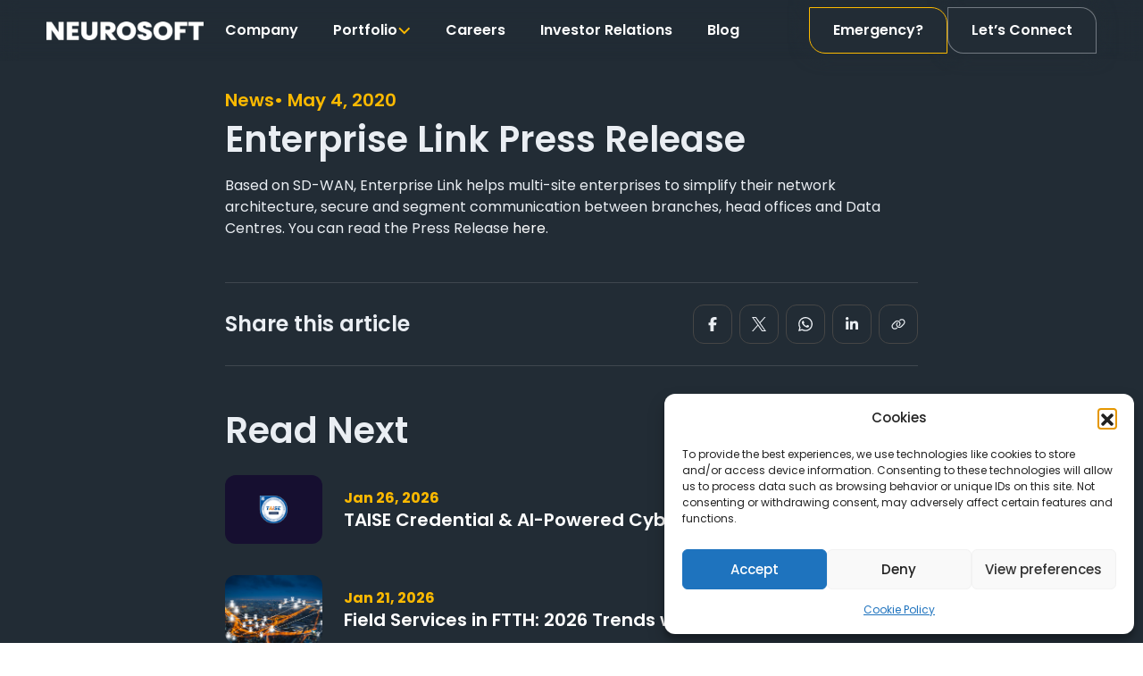

--- FILE ---
content_type: text/html; charset=UTF-8
request_url: https://neurosoft.gr/sparkle-and-neurosoft-launch-enterprise-link-to-assist-enterprises-in-their-digital-transformation-journey/
body_size: 25380
content:
<!doctype html>
<html dir="ltr" lang="en-US" prefix="og: https://ogp.me/ns#">

<head>
      <meta charset="UTF-8">
      <meta name="viewport" content="width=device-width, user-scalable=no, initial-scale=1.0, maximum-scale=1.0, minimum-scale=1.0">
      <meta http-equiv="X-UA-Compatible" content="ie=edge">
      <link rel="profile" href="https://gmpg.org/xfn/11">

      <link rel="icon" type="image/png" href="https://neurosoft.gr/wp-content/themes/bootscore-child/assets/img/favicon/favicon-96x96.png" sizes="96x96" />
      <link rel="icon" type="image/svg+xml" href="https://neurosoft.gr/wp-content/themes/bootscore-child/assets/img/favicon/favicon.svg" />
      <link rel="shortcut icon" href="https://neurosoft.gr/wp-content/themes/bootscore-child/assets/img/favicon/favicon.ico" />
      <link rel="apple-touch-icon" sizes="180x180" href="https://neurosoft.gr/wp-content/themes/bootscore-child/assets/img/favicon/apple-touch-icon.png" />
      <meta name="apple-mobile-web-app-title" content="Neurosoft" />
      <link rel="manifest" href="https://neurosoft.gr/wp-content/themes/bootscore-child/assets/img/favicon/site.webmanifest" />
      <title>Enterprise Link Press Release | Neurosoft</title>

		<!-- All in One SEO Pro 4.9.3 - aioseo.com -->
	<meta name="description" content="Based on SD-WAN, Enterprise Link helps multi-site enterprises to simplify their network architecture, secure and segment communication." />
	<meta name="robots" content="max-image-preview:large" />
	<meta name="author" content="neurouser"/>
	<link rel="canonical" href="https://neurosoft.gr/sparkle-and-neurosoft-launch-enterprise-link-to-assist-enterprises-in-their-digital-transformation-journey/" />
	<meta name="generator" content="All in One SEO Pro (AIOSEO) 4.9.3" />
		<meta property="og:locale" content="en_US" />
		<meta property="og:site_name" content="Neurosoft | Tailoring your vision. Securing your mission." />
		<meta property="og:type" content="activity" />
		<meta property="og:title" content="Enterprise Link Press Release | Neurosoft" />
		<meta property="og:description" content="Based on SD-WAN, Enterprise Link helps multi-site enterprises to simplify their network architecture, secure and segment communication." />
		<meta property="og:url" content="https://neurosoft.gr/sparkle-and-neurosoft-launch-enterprise-link-to-assist-enterprises-in-their-digital-transformation-journey/" />
		<meta property="og:image" content="https://neurosoft.gr/wp-content/uploads/2025/12/Image-11.jpg" />
		<meta property="og:image:secure_url" content="https://neurosoft.gr/wp-content/uploads/2025/12/Image-11.jpg" />
		<meta property="og:image:width" content="1920" />
		<meta property="og:image:height" content="1080" />
		<meta name="twitter:card" content="summary" />
		<meta name="twitter:site" content="@neurosoftsa" />
		<meta name="twitter:title" content="Enterprise Link Press Release | Neurosoft" />
		<meta name="twitter:description" content="Based on SD-WAN, Enterprise Link helps multi-site enterprises to simplify their network architecture, secure and segment communication." />
		<meta name="twitter:image" content="https://neurosoft.gr/wp-content/uploads/2025/12/Image-11.jpg" />
		<script type="application/ld+json" class="aioseo-schema">
			{"@context":"https:\/\/schema.org","@graph":[{"@type":"Article","@id":"https:\/\/neurosoft.gr\/sparkle-and-neurosoft-launch-enterprise-link-to-assist-enterprises-in-their-digital-transformation-journey\/#article","name":"Enterprise Link Press Release | Neurosoft","headline":"Enterprise Link Press Release","author":{"@id":"https:\/\/neurosoft.gr\/author\/neurouser\/#author"},"publisher":{"@id":"https:\/\/neurosoft.gr\/#organization"},"image":{"@type":"ImageObject","url":"https:\/\/neurosoft.gr\/wp-content\/uploads\/2019\/05\/neuro_logo_white.png","@id":"https:\/\/neurosoft.gr\/#articleImage","width":225,"height":86},"datePublished":"2020-05-04T14:39:23+03:00","dateModified":"2025-07-03T12:23:05+03:00","inLanguage":"en-US","mainEntityOfPage":{"@id":"https:\/\/neurosoft.gr\/sparkle-and-neurosoft-launch-enterprise-link-to-assist-enterprises-in-their-digital-transformation-journey\/#webpage"},"isPartOf":{"@id":"https:\/\/neurosoft.gr\/sparkle-and-neurosoft-launch-enterprise-link-to-assist-enterprises-in-their-digital-transformation-journey\/#webpage"},"articleSection":"News"},{"@type":"BreadcrumbList","@id":"https:\/\/neurosoft.gr\/sparkle-and-neurosoft-launch-enterprise-link-to-assist-enterprises-in-their-digital-transformation-journey\/#breadcrumblist","itemListElement":[{"@type":"ListItem","@id":"https:\/\/neurosoft.gr#listItem","position":1,"name":"Home","item":"https:\/\/neurosoft.gr","nextItem":{"@type":"ListItem","@id":"https:\/\/neurosoft.gr\/category\/news\/#listItem","name":"News"}},{"@type":"ListItem","@id":"https:\/\/neurosoft.gr\/category\/news\/#listItem","position":2,"name":"News","item":"https:\/\/neurosoft.gr\/category\/news\/","nextItem":{"@type":"ListItem","@id":"https:\/\/neurosoft.gr\/sparkle-and-neurosoft-launch-enterprise-link-to-assist-enterprises-in-their-digital-transformation-journey\/#listItem","name":"Enterprise Link Press Release"},"previousItem":{"@type":"ListItem","@id":"https:\/\/neurosoft.gr#listItem","name":"Home"}},{"@type":"ListItem","@id":"https:\/\/neurosoft.gr\/sparkle-and-neurosoft-launch-enterprise-link-to-assist-enterprises-in-their-digital-transformation-journey\/#listItem","position":3,"name":"Enterprise Link Press Release","previousItem":{"@type":"ListItem","@id":"https:\/\/neurosoft.gr\/category\/news\/#listItem","name":"News"}}]},{"@type":"Organization","@id":"https:\/\/neurosoft.gr\/#organization","name":"Neurosoft","description":"Tailoring your vision. Securing your mission.","url":"https:\/\/neurosoft.gr\/","logo":{"@type":"ImageObject","url":"https:\/\/neurosoft.gr\/wp-content\/uploads\/2019\/05\/neuro_logo_white.png","@id":"https:\/\/neurosoft.gr\/sparkle-and-neurosoft-launch-enterprise-link-to-assist-enterprises-in-their-digital-transformation-journey\/#organizationLogo","width":225,"height":86},"image":{"@id":"https:\/\/neurosoft.gr\/sparkle-and-neurosoft-launch-enterprise-link-to-assist-enterprises-in-their-digital-transformation-journey\/#organizationLogo"},"sameAs":["https:\/\/www.instagram.com\/neurosoft.sa\/","https:\/\/www.youtube.com\/@neurosoftsa","https:\/\/www.linkedin.com\/company\/neurosoft\/"]},{"@type":"Person","@id":"https:\/\/neurosoft.gr\/author\/neurouser\/#author","url":"https:\/\/neurosoft.gr\/author\/neurouser\/","name":"neurouser","image":{"@type":"ImageObject","@id":"https:\/\/neurosoft.gr\/sparkle-and-neurosoft-launch-enterprise-link-to-assist-enterprises-in-their-digital-transformation-journey\/#authorImage","url":"https:\/\/secure.gravatar.com\/avatar\/89f2ef148831a6f8de7640090e0c893a36a305ea6fb340739c5ec6b8850e2561?s=96&d=mm&r=g","width":96,"height":96,"caption":"neurouser"}},{"@type":"WebPage","@id":"https:\/\/neurosoft.gr\/sparkle-and-neurosoft-launch-enterprise-link-to-assist-enterprises-in-their-digital-transformation-journey\/#webpage","url":"https:\/\/neurosoft.gr\/sparkle-and-neurosoft-launch-enterprise-link-to-assist-enterprises-in-their-digital-transformation-journey\/","name":"Enterprise Link Press Release | Neurosoft","description":"Based on SD-WAN, Enterprise Link helps multi-site enterprises to simplify their network architecture, secure and segment communication.","inLanguage":"en-US","isPartOf":{"@id":"https:\/\/neurosoft.gr\/#website"},"breadcrumb":{"@id":"https:\/\/neurosoft.gr\/sparkle-and-neurosoft-launch-enterprise-link-to-assist-enterprises-in-their-digital-transformation-journey\/#breadcrumblist"},"author":{"@id":"https:\/\/neurosoft.gr\/author\/neurouser\/#author"},"creator":{"@id":"https:\/\/neurosoft.gr\/author\/neurouser\/#author"},"datePublished":"2020-05-04T14:39:23+03:00","dateModified":"2025-07-03T12:23:05+03:00"},{"@type":"WebSite","@id":"https:\/\/neurosoft.gr\/#website","url":"https:\/\/neurosoft.gr\/","name":"Neurosoft","description":"Tailoring your vision. Securing your mission.","inLanguage":"en-US","publisher":{"@id":"https:\/\/neurosoft.gr\/#organization"}}]}
		</script>
		<!-- All in One SEO Pro -->

<!-- Google tag (gtag.js) consent mode dataLayer added by Site Kit -->
<script id="google_gtagjs-js-consent-mode-data-layer">
window.dataLayer = window.dataLayer || [];function gtag(){dataLayer.push(arguments);}
gtag('consent', 'default', {"ad_personalization":"denied","ad_storage":"denied","ad_user_data":"denied","analytics_storage":"denied","functionality_storage":"denied","security_storage":"denied","personalization_storage":"denied","region":["AT","BE","BG","CH","CY","CZ","DE","DK","EE","ES","FI","FR","GB","GR","HR","HU","IE","IS","IT","LI","LT","LU","LV","MT","NL","NO","PL","PT","RO","SE","SI","SK"],"wait_for_update":500});
window._googlesitekitConsentCategoryMap = {"statistics":["analytics_storage"],"marketing":["ad_storage","ad_user_data","ad_personalization"],"functional":["functionality_storage","security_storage"],"preferences":["personalization_storage"]};
window._googlesitekitConsents = {"ad_personalization":"denied","ad_storage":"denied","ad_user_data":"denied","analytics_storage":"denied","functionality_storage":"denied","security_storage":"denied","personalization_storage":"denied","region":["AT","BE","BG","CH","CY","CZ","DE","DK","EE","ES","FI","FR","GB","GR","HR","HU","IE","IS","IT","LI","LT","LU","LV","MT","NL","NO","PL","PT","RO","SE","SI","SK"],"wait_for_update":500};
</script>
<!-- End Google tag (gtag.js) consent mode dataLayer added by Site Kit -->
<link rel='dns-prefetch' href='//www.googletagmanager.com' />
<link rel="alternate" type="application/rss+xml" title="Neurosoft | Cybersecurity, Technology and Field Services &raquo; Feed" href="https://neurosoft.gr/feed/" />
<link rel="alternate" title="oEmbed (JSON)" type="application/json+oembed" href="https://neurosoft.gr/wp-json/oembed/1.0/embed?url=https%3A%2F%2Fneurosoft.gr%2Fsparkle-and-neurosoft-launch-enterprise-link-to-assist-enterprises-in-their-digital-transformation-journey%2F" />
<link rel="alternate" title="oEmbed (XML)" type="text/xml+oembed" href="https://neurosoft.gr/wp-json/oembed/1.0/embed?url=https%3A%2F%2Fneurosoft.gr%2Fsparkle-and-neurosoft-launch-enterprise-link-to-assist-enterprises-in-their-digital-transformation-journey%2F&#038;format=xml" />
<style id='wp-img-auto-sizes-contain-inline-css'>
img:is([sizes=auto i],[sizes^="auto," i]){contain-intrinsic-size:3000px 1500px}
/*# sourceURL=wp-img-auto-sizes-contain-inline-css */
</style>

<style id='wp-emoji-styles-inline-css'>

	img.wp-smiley, img.emoji {
		display: inline !important;
		border: none !important;
		box-shadow: none !important;
		height: 1em !important;
		width: 1em !important;
		margin: 0 0.07em !important;
		vertical-align: -0.1em !important;
		background: none !important;
		padding: 0 !important;
	}
/*# sourceURL=wp-emoji-styles-inline-css */
</style>
<link data-optimized="1" rel='stylesheet' id='wp-block-library-css' href='https://neurosoft.gr/wp-content/litespeed/css/6e12d1d9952a7e2d0af8f27925cf090a.css?ver=c214f' media='all' />
<style id='global-styles-inline-css'>
:root{--wp--preset--aspect-ratio--square: 1;--wp--preset--aspect-ratio--4-3: 4/3;--wp--preset--aspect-ratio--3-4: 3/4;--wp--preset--aspect-ratio--3-2: 3/2;--wp--preset--aspect-ratio--2-3: 2/3;--wp--preset--aspect-ratio--16-9: 16/9;--wp--preset--aspect-ratio--9-16: 9/16;--wp--preset--color--black: #000000;--wp--preset--color--cyan-bluish-gray: #abb8c3;--wp--preset--color--white: #ffffff;--wp--preset--color--pale-pink: #f78da7;--wp--preset--color--vivid-red: #cf2e2e;--wp--preset--color--luminous-vivid-orange: #ff6900;--wp--preset--color--luminous-vivid-amber: #fcb900;--wp--preset--color--light-green-cyan: #7bdcb5;--wp--preset--color--vivid-green-cyan: #00d084;--wp--preset--color--pale-cyan-blue: #8ed1fc;--wp--preset--color--vivid-cyan-blue: #0693e3;--wp--preset--color--vivid-purple: #9b51e0;--wp--preset--color--primary: var(--bs-primary);--wp--preset--color--secondary: var(--bs-secondary);--wp--preset--color--success: var(--bs-success);--wp--preset--color--info: var(--bs-info);--wp--preset--color--warning: var(--bs-warning);--wp--preset--color--danger: var(--bs-danger);--wp--preset--color--light: var(--bs-light);--wp--preset--color--dark: var(--bs-dark);--wp--preset--gradient--vivid-cyan-blue-to-vivid-purple: linear-gradient(135deg,rgb(6,147,227) 0%,rgb(155,81,224) 100%);--wp--preset--gradient--light-green-cyan-to-vivid-green-cyan: linear-gradient(135deg,rgb(122,220,180) 0%,rgb(0,208,130) 100%);--wp--preset--gradient--luminous-vivid-amber-to-luminous-vivid-orange: linear-gradient(135deg,rgb(252,185,0) 0%,rgb(255,105,0) 100%);--wp--preset--gradient--luminous-vivid-orange-to-vivid-red: linear-gradient(135deg,rgb(255,105,0) 0%,rgb(207,46,46) 100%);--wp--preset--gradient--very-light-gray-to-cyan-bluish-gray: linear-gradient(135deg,rgb(238,238,238) 0%,rgb(169,184,195) 100%);--wp--preset--gradient--cool-to-warm-spectrum: linear-gradient(135deg,rgb(74,234,220) 0%,rgb(151,120,209) 20%,rgb(207,42,186) 40%,rgb(238,44,130) 60%,rgb(251,105,98) 80%,rgb(254,248,76) 100%);--wp--preset--gradient--blush-light-purple: linear-gradient(135deg,rgb(255,206,236) 0%,rgb(152,150,240) 100%);--wp--preset--gradient--blush-bordeaux: linear-gradient(135deg,rgb(254,205,165) 0%,rgb(254,45,45) 50%,rgb(107,0,62) 100%);--wp--preset--gradient--luminous-dusk: linear-gradient(135deg,rgb(255,203,112) 0%,rgb(199,81,192) 50%,rgb(65,88,208) 100%);--wp--preset--gradient--pale-ocean: linear-gradient(135deg,rgb(255,245,203) 0%,rgb(182,227,212) 50%,rgb(51,167,181) 100%);--wp--preset--gradient--electric-grass: linear-gradient(135deg,rgb(202,248,128) 0%,rgb(113,206,126) 100%);--wp--preset--gradient--midnight: linear-gradient(135deg,rgb(2,3,129) 0%,rgb(40,116,252) 100%);--wp--preset--font-size--small: 13px;--wp--preset--font-size--medium: 20px;--wp--preset--font-size--large: 36px;--wp--preset--font-size--x-large: 42px;--wp--preset--spacing--20: 0.44rem;--wp--preset--spacing--30: 0.67rem;--wp--preset--spacing--40: 1rem;--wp--preset--spacing--50: 1.5rem;--wp--preset--spacing--60: 2.25rem;--wp--preset--spacing--70: 3.38rem;--wp--preset--spacing--80: 5.06rem;--wp--preset--shadow--natural: 6px 6px 9px rgba(0, 0, 0, 0.2);--wp--preset--shadow--deep: 12px 12px 50px rgba(0, 0, 0, 0.4);--wp--preset--shadow--sharp: 6px 6px 0px rgba(0, 0, 0, 0.2);--wp--preset--shadow--outlined: 6px 6px 0px -3px rgb(255, 255, 255), 6px 6px rgb(0, 0, 0);--wp--preset--shadow--crisp: 6px 6px 0px rgb(0, 0, 0);}:root { --wp--style--global--content-size: 840px;--wp--style--global--wide-size: 1100px; }:where(body) { margin: 0; }.wp-site-blocks > .alignleft { float: left; margin-right: 2em; }.wp-site-blocks > .alignright { float: right; margin-left: 2em; }.wp-site-blocks > .aligncenter { justify-content: center; margin-left: auto; margin-right: auto; }:where(.wp-site-blocks) > * { margin-block-start: 24px; margin-block-end: 0; }:where(.wp-site-blocks) > :first-child { margin-block-start: 0; }:where(.wp-site-blocks) > :last-child { margin-block-end: 0; }:root { --wp--style--block-gap: 24px; }:root :where(.is-layout-flow) > :first-child{margin-block-start: 0;}:root :where(.is-layout-flow) > :last-child{margin-block-end: 0;}:root :where(.is-layout-flow) > *{margin-block-start: 24px;margin-block-end: 0;}:root :where(.is-layout-constrained) > :first-child{margin-block-start: 0;}:root :where(.is-layout-constrained) > :last-child{margin-block-end: 0;}:root :where(.is-layout-constrained) > *{margin-block-start: 24px;margin-block-end: 0;}:root :where(.is-layout-flex){gap: 24px;}:root :where(.is-layout-grid){gap: 24px;}.is-layout-flow > .alignleft{float: left;margin-inline-start: 0;margin-inline-end: 2em;}.is-layout-flow > .alignright{float: right;margin-inline-start: 2em;margin-inline-end: 0;}.is-layout-flow > .aligncenter{margin-left: auto !important;margin-right: auto !important;}.is-layout-constrained > .alignleft{float: left;margin-inline-start: 0;margin-inline-end: 2em;}.is-layout-constrained > .alignright{float: right;margin-inline-start: 2em;margin-inline-end: 0;}.is-layout-constrained > .aligncenter{margin-left: auto !important;margin-right: auto !important;}.is-layout-constrained > :where(:not(.alignleft):not(.alignright):not(.alignfull)){max-width: var(--wp--style--global--content-size);margin-left: auto !important;margin-right: auto !important;}.is-layout-constrained > .alignwide{max-width: var(--wp--style--global--wide-size);}body .is-layout-flex{display: flex;}.is-layout-flex{flex-wrap: wrap;align-items: center;}.is-layout-flex > :is(*, div){margin: 0;}body .is-layout-grid{display: grid;}.is-layout-grid > :is(*, div){margin: 0;}body{padding-top: 0px;padding-right: 0px;padding-bottom: 0px;padding-left: 0px;}a:where(:not(.wp-element-button)){text-decoration: underline;}:root :where(.wp-element-button, .wp-block-button__link){background-color: #32373c;border-width: 0;color: #fff;font-family: inherit;font-size: inherit;font-style: inherit;font-weight: inherit;letter-spacing: inherit;line-height: inherit;padding-top: calc(0.667em + 2px);padding-right: calc(1.333em + 2px);padding-bottom: calc(0.667em + 2px);padding-left: calc(1.333em + 2px);text-decoration: none;text-transform: inherit;}.has-black-color{color: var(--wp--preset--color--black) !important;}.has-cyan-bluish-gray-color{color: var(--wp--preset--color--cyan-bluish-gray) !important;}.has-white-color{color: var(--wp--preset--color--white) !important;}.has-pale-pink-color{color: var(--wp--preset--color--pale-pink) !important;}.has-vivid-red-color{color: var(--wp--preset--color--vivid-red) !important;}.has-luminous-vivid-orange-color{color: var(--wp--preset--color--luminous-vivid-orange) !important;}.has-luminous-vivid-amber-color{color: var(--wp--preset--color--luminous-vivid-amber) !important;}.has-light-green-cyan-color{color: var(--wp--preset--color--light-green-cyan) !important;}.has-vivid-green-cyan-color{color: var(--wp--preset--color--vivid-green-cyan) !important;}.has-pale-cyan-blue-color{color: var(--wp--preset--color--pale-cyan-blue) !important;}.has-vivid-cyan-blue-color{color: var(--wp--preset--color--vivid-cyan-blue) !important;}.has-vivid-purple-color{color: var(--wp--preset--color--vivid-purple) !important;}.has-primary-color{color: var(--wp--preset--color--primary) !important;}.has-secondary-color{color: var(--wp--preset--color--secondary) !important;}.has-success-color{color: var(--wp--preset--color--success) !important;}.has-info-color{color: var(--wp--preset--color--info) !important;}.has-warning-color{color: var(--wp--preset--color--warning) !important;}.has-danger-color{color: var(--wp--preset--color--danger) !important;}.has-light-color{color: var(--wp--preset--color--light) !important;}.has-dark-color{color: var(--wp--preset--color--dark) !important;}.has-black-background-color{background-color: var(--wp--preset--color--black) !important;}.has-cyan-bluish-gray-background-color{background-color: var(--wp--preset--color--cyan-bluish-gray) !important;}.has-white-background-color{background-color: var(--wp--preset--color--white) !important;}.has-pale-pink-background-color{background-color: var(--wp--preset--color--pale-pink) !important;}.has-vivid-red-background-color{background-color: var(--wp--preset--color--vivid-red) !important;}.has-luminous-vivid-orange-background-color{background-color: var(--wp--preset--color--luminous-vivid-orange) !important;}.has-luminous-vivid-amber-background-color{background-color: var(--wp--preset--color--luminous-vivid-amber) !important;}.has-light-green-cyan-background-color{background-color: var(--wp--preset--color--light-green-cyan) !important;}.has-vivid-green-cyan-background-color{background-color: var(--wp--preset--color--vivid-green-cyan) !important;}.has-pale-cyan-blue-background-color{background-color: var(--wp--preset--color--pale-cyan-blue) !important;}.has-vivid-cyan-blue-background-color{background-color: var(--wp--preset--color--vivid-cyan-blue) !important;}.has-vivid-purple-background-color{background-color: var(--wp--preset--color--vivid-purple) !important;}.has-primary-background-color{background-color: var(--wp--preset--color--primary) !important;}.has-secondary-background-color{background-color: var(--wp--preset--color--secondary) !important;}.has-success-background-color{background-color: var(--wp--preset--color--success) !important;}.has-info-background-color{background-color: var(--wp--preset--color--info) !important;}.has-warning-background-color{background-color: var(--wp--preset--color--warning) !important;}.has-danger-background-color{background-color: var(--wp--preset--color--danger) !important;}.has-light-background-color{background-color: var(--wp--preset--color--light) !important;}.has-dark-background-color{background-color: var(--wp--preset--color--dark) !important;}.has-black-border-color{border-color: var(--wp--preset--color--black) !important;}.has-cyan-bluish-gray-border-color{border-color: var(--wp--preset--color--cyan-bluish-gray) !important;}.has-white-border-color{border-color: var(--wp--preset--color--white) !important;}.has-pale-pink-border-color{border-color: var(--wp--preset--color--pale-pink) !important;}.has-vivid-red-border-color{border-color: var(--wp--preset--color--vivid-red) !important;}.has-luminous-vivid-orange-border-color{border-color: var(--wp--preset--color--luminous-vivid-orange) !important;}.has-luminous-vivid-amber-border-color{border-color: var(--wp--preset--color--luminous-vivid-amber) !important;}.has-light-green-cyan-border-color{border-color: var(--wp--preset--color--light-green-cyan) !important;}.has-vivid-green-cyan-border-color{border-color: var(--wp--preset--color--vivid-green-cyan) !important;}.has-pale-cyan-blue-border-color{border-color: var(--wp--preset--color--pale-cyan-blue) !important;}.has-vivid-cyan-blue-border-color{border-color: var(--wp--preset--color--vivid-cyan-blue) !important;}.has-vivid-purple-border-color{border-color: var(--wp--preset--color--vivid-purple) !important;}.has-primary-border-color{border-color: var(--wp--preset--color--primary) !important;}.has-secondary-border-color{border-color: var(--wp--preset--color--secondary) !important;}.has-success-border-color{border-color: var(--wp--preset--color--success) !important;}.has-info-border-color{border-color: var(--wp--preset--color--info) !important;}.has-warning-border-color{border-color: var(--wp--preset--color--warning) !important;}.has-danger-border-color{border-color: var(--wp--preset--color--danger) !important;}.has-light-border-color{border-color: var(--wp--preset--color--light) !important;}.has-dark-border-color{border-color: var(--wp--preset--color--dark) !important;}.has-vivid-cyan-blue-to-vivid-purple-gradient-background{background: var(--wp--preset--gradient--vivid-cyan-blue-to-vivid-purple) !important;}.has-light-green-cyan-to-vivid-green-cyan-gradient-background{background: var(--wp--preset--gradient--light-green-cyan-to-vivid-green-cyan) !important;}.has-luminous-vivid-amber-to-luminous-vivid-orange-gradient-background{background: var(--wp--preset--gradient--luminous-vivid-amber-to-luminous-vivid-orange) !important;}.has-luminous-vivid-orange-to-vivid-red-gradient-background{background: var(--wp--preset--gradient--luminous-vivid-orange-to-vivid-red) !important;}.has-very-light-gray-to-cyan-bluish-gray-gradient-background{background: var(--wp--preset--gradient--very-light-gray-to-cyan-bluish-gray) !important;}.has-cool-to-warm-spectrum-gradient-background{background: var(--wp--preset--gradient--cool-to-warm-spectrum) !important;}.has-blush-light-purple-gradient-background{background: var(--wp--preset--gradient--blush-light-purple) !important;}.has-blush-bordeaux-gradient-background{background: var(--wp--preset--gradient--blush-bordeaux) !important;}.has-luminous-dusk-gradient-background{background: var(--wp--preset--gradient--luminous-dusk) !important;}.has-pale-ocean-gradient-background{background: var(--wp--preset--gradient--pale-ocean) !important;}.has-electric-grass-gradient-background{background: var(--wp--preset--gradient--electric-grass) !important;}.has-midnight-gradient-background{background: var(--wp--preset--gradient--midnight) !important;}.has-small-font-size{font-size: var(--wp--preset--font-size--small) !important;}.has-medium-font-size{font-size: var(--wp--preset--font-size--medium) !important;}.has-large-font-size{font-size: var(--wp--preset--font-size--large) !important;}.has-x-large-font-size{font-size: var(--wp--preset--font-size--x-large) !important;}
/*# sourceURL=global-styles-inline-css */
</style>

<link data-optimized="1" rel='stylesheet' id='ads-solutions-client-css' href='https://neurosoft.gr/wp-content/litespeed/css/41ce90bae52db8757a40f8a7fd1cb151.css?ver=92219' media='all' />
<link data-optimized="1" rel='stylesheet' id='bs-cf7-style-css' href='https://neurosoft.gr/wp-content/litespeed/css/69c40b07b598495084ef6896d2740287.css?ver=92423' media='all' />
<link data-optimized="1" rel='stylesheet' id='nbcpf-intlTelInput-style-css' href='https://neurosoft.gr/wp-content/litespeed/css/0d95c0ebd1db64eb815b9f2460ed0d73.css?ver=d5765' media='all' />
<link data-optimized="1" rel='stylesheet' id='nbcpf-countryFlag-style-css' href='https://neurosoft.gr/wp-content/litespeed/css/ab129d343490f176a4f1ac036d7df6c3.css?ver=4f022' media='all' />
<link data-optimized="1" rel='stylesheet' id='cmplz-general-css' href='https://neurosoft.gr/wp-content/litespeed/css/cade55c51b610527d1ec7a0e0eb996f3.css?ver=797c5' media='all' />
<link data-optimized="1" rel='stylesheet' id='parent-style-css' href='https://neurosoft.gr/wp-content/litespeed/css/c3205d202aa3889e9ad758b51b289584.css?ver=dca7b' media='all' />
<link data-optimized="1" rel='stylesheet' id='main-css' href='https://neurosoft.gr/wp-content/litespeed/css/e48c8a9e4fa9e65ca3c428af4e33d139.css?ver=c15bc' media='all' />
<link data-optimized="1" rel='stylesheet' id='slick-css' href='https://neurosoft.gr/wp-content/litespeed/css/e88b8aeb5a34cc5d54510cccf1cb3eff.css?ver=8af88' media='all' />
<link data-optimized="1" rel='stylesheet' id='bootscore-style-css' href='https://neurosoft.gr/wp-content/litespeed/css/fc129a1cb6089b268715e7c0c3416a6e.css?ver=b83d8' media='all' />
<link data-optimized="1" rel='stylesheet' id='fontawesome-css' onload="if(media!='all')media='all'" href='https://neurosoft.gr/wp-content/litespeed/css/979b7557f576377cd03e1576d204d8eb.css?ver=d0829' media='all' />
<script src="https://neurosoft.gr/wp-includes/js/jquery/jquery.min.js?ver=3.7.1" id="jquery-core-js"></script>
<script src="https://neurosoft.gr/wp-includes/js/jquery/jquery-migrate.min.js?ver=3.4.1" id="jquery-migrate-js"></script>
<script src="https://neurosoft.gr/wp-content/plugins/ads-solutions-client/public/js/ads-solutions-client-public.js?ver=1.0.0" id="ads-solutions-client-js"></script>
<script src="https://neurosoft.gr/wp-content/themes/bootscore-child/assets/js/gsap.min.js?ver=1" id="gsap-js"></script>
<script src="https://neurosoft.gr/wp-content/themes/bootscore-child/assets/js/isotope.pkgd.min.js?ver=1" id="isotope-js"></script>
<script src="https://neurosoft.gr/wp-content/themes/bootscore-child/assets/js/custom.js?ver=202507251415" id="custom-js-js"></script>

<!-- Google tag (gtag.js) snippet added by Site Kit -->
<!-- Google Analytics snippet added by Site Kit -->
<!-- Google Ads snippet added by Site Kit -->
<script src="https://www.googletagmanager.com/gtag/js?id=GT-K5LS7KZ" id="google_gtagjs-js" async></script>
<script id="google_gtagjs-js-after">
window.dataLayer = window.dataLayer || [];function gtag(){dataLayer.push(arguments);}
gtag("set","linker",{"domains":["neurosoft.gr"]});
gtag("js", new Date());
gtag("set", "developer_id.dZTNiMT", true);
gtag("config", "GT-K5LS7KZ");
gtag("config", "AW-11179700536");
 window._googlesitekit = window._googlesitekit || {}; window._googlesitekit.throttledEvents = []; window._googlesitekit.gtagEvent = (name, data) => { var key = JSON.stringify( { name, data } ); if ( !! window._googlesitekit.throttledEvents[ key ] ) { return; } window._googlesitekit.throttledEvents[ key ] = true; setTimeout( () => { delete window._googlesitekit.throttledEvents[ key ]; }, 5 ); gtag( "event", name, { ...data, event_source: "site-kit" } ); }; 
//# sourceURL=google_gtagjs-js-after
</script>
<link rel="https://api.w.org/" href="https://neurosoft.gr/wp-json/" /><link rel="alternate" title="JSON" type="application/json" href="https://neurosoft.gr/wp-json/wp/v2/posts/3615" /><link rel="EditURI" type="application/rsd+xml" title="RSD" href="https://neurosoft.gr/xmlrpc.php?rsd" />

<link rel='shortlink' href='https://neurosoft.gr/?p=3615' />
<meta name="generator" content="Site Kit by Google 1.171.0" />			<style>.cmplz-hidden {
					display: none !important;
				}</style>
<!-- Google Tag Manager snippet added by Site Kit -->
<script>
			( function( w, d, s, l, i ) {
				w[l] = w[l] || [];
				w[l].push( {'gtm.start': new Date().getTime(), event: 'gtm.js'} );
				var f = d.getElementsByTagName( s )[0],
					j = d.createElement( s ), dl = l != 'dataLayer' ? '&l=' + l : '';
				j.async = true;
				j.src = 'https://www.googletagmanager.com/gtm.js?id=' + i + dl;
				f.parentNode.insertBefore( j, f );
			} )( window, document, 'script', 'dataLayer', 'GTM-MCMXNKHS' );
			
</script>

<!-- End Google Tag Manager snippet added by Site Kit -->
<link rel="icon" href="https://neurosoft.gr/wp-content/uploads/2025/12/cropped-neurosoft_icon_preview-32x32.jpg" sizes="32x32" />
<link rel="icon" href="https://neurosoft.gr/wp-content/uploads/2025/12/cropped-neurosoft_icon_preview-192x192.jpg" sizes="192x192" />
<link rel="apple-touch-icon" href="https://neurosoft.gr/wp-content/uploads/2025/12/cropped-neurosoft_icon_preview-180x180.jpg" />
<meta name="msapplication-TileImage" content="https://neurosoft.gr/wp-content/uploads/2025/12/cropped-neurosoft_icon_preview-270x270.jpg" />


      
<link data-optimized="1" rel='stylesheet' id='dropdown_style-css' href='https://neurosoft.gr/wp-content/litespeed/css/c599ac4a3922a62129692d3c3667a179.css?ver=75884' media='all' />
<link data-optimized="1" rel='stylesheet' id='menu_style-css' href='https://neurosoft.gr/wp-content/litespeed/css/3f9fc4f68d16220f6b176130bec1caa0.css?ver=3d9f9' media='all' />
<link data-optimized="1" rel='stylesheet' id='read-more_style-css' href='https://neurosoft.gr/wp-content/litespeed/css/09a9c1c2249082bb28ce743aeeb72159.css?ver=d191e' media='all' />
<link data-optimized="1" rel='stylesheet' id='single-news_style-css' href='https://neurosoft.gr/wp-content/litespeed/css/5ac61ccf0f1be2666409020d65475c81.css?ver=22d36' media='all' />
<link data-optimized="1" rel='stylesheet' id='cta_style-css' href='https://neurosoft.gr/wp-content/litespeed/css/1045ed12eaed7234c96958afc477964e.css?ver=56bc3' media='all' />
<link data-optimized="1" rel='stylesheet' id='back-to-top_style-css' href='https://neurosoft.gr/wp-content/litespeed/css/73ee14f27c53c02b309398c56d62f2db.css?ver=c5f7a' media='all' />
</head><body data-cmplz=1 class="wp-singular post-template-default single single-post postid-3615 single-format-standard wp-theme-bootscore wp-child-theme-bootscore-child no-sidebar">

			<!-- Google Tag Manager (noscript) snippet added by Site Kit -->
		<noscript>
			<iframe src="https://www.googletagmanager.com/ns.html?id=GTM-MCMXNKHS" height="0" width="0" style="display:none;visibility:hidden"></iframe>
		</noscript>
		<!-- End Google Tag Manager (noscript) snippet added by Site Kit -->
		
	<div id="page" class="site  bg-primary overflow-x-hidden" >
		<!-- Header Section Start -->


		<header id="header" class="header fixed-top py-2" >
			<div class="container ">
				<div class="row justify-content-between align-items-center">
					<div class="col-xxl-3 col-lg-2 col-6">
						<a href="https://neurosoft.gr" class="">
                            <img id="navbar-logo" class="logo" src="https://neurosoft.gr/wp-content/uploads/2025/07/Neurosoft_Logo_RGB-1.png" alt="Neurosoft-logo-image" style="max-width:230px;">
                        </a>
					</div>
					<div class="col-xxl-4 col-6 d-xl-flex flex-row d-none justify-content-between align-items-center">
                        <a href="https://neurosoft.gr/about/" class="text-decoration-none text-white nav-item"><span class="link link--metis">Company</span></a>
						<div class="dropdown">
							<a href="" class="text-decoration-none text-white nav-item dropdown-toggle d-flex flex-row align-items-center justify-content-center gap-1" type="button" data-bs-toggle="dropdown" aria-expanded="false"><span class="link link--metis">Portfolio</span> <svg width="15" height="16" viewBox="0 0 15 16" fill="none" xmlns="http://www.w3.org/2000/svg">
<g clip-path="url(#clip0_4515_44168)">
<path d="M7.82236 12.4156L8.52861 11.7094L13.5286 6.70935L14.238 5.99998L12.8224 4.58435L12.1161 5.2906L7.82236 9.58435L3.52861 5.29373L2.82236 4.58435L1.40674 5.99998L2.11299 6.70623L7.11299 11.7062L7.82236 12.4156Z" fill="#FBB900"/>
</g>
<defs>
<clipPath id="clip0_4515_44168">
<rect width="14" height="16" fill="white" transform="translate(0.822266)"/>
</clipPath>
</defs>
</svg></a>
							<ul class="dropdown-menu bg-transparent border-0 p-0">
								                            	<div class="upper-menu bg-primary row p-4 w-100">
            <a href="https://neurosoft.gr/cybersecurity/" class=" col-4 text-decoration-none">
            <div class="dropdown-box">
                <div class="row p-3">
                    <div class="col-2">
                        <svg xmlns="http://www.w3.org/2000/svg" width="50" height="50" viewBox="0 0 50 50" fill="none">
  <g clip-path="url(#clip0_4463_15622)">
    <path d="M21.9119 0.859554C23.7692 -0.572966 26.3594 -0.562137 28.2048 0.883968C33.7512 5.22317 39.2932 7.72209 44.8416 8.73846C47.3445 9.16323 49.1645 11.3592 49.1199 13.9045V13.9113C48.7389 31.7603 39.3756 43.2601 27.4099 49.4377C27.4067 49.4393 27.4034 49.4409 27.4001 49.4426C25.9271 50.1907 24.1862 50.1856 22.7185 49.4269C22.7153 49.4253 22.712 49.4237 22.7087 49.4221C10.8397 43.2053 1.54808 31.6674 1.03491 13.9094V13.6672C1.08305 11.2332 2.83857 9.15222 5.24976 8.71405C10.8047 7.6251 16.3567 5.12289 21.9119 0.859554ZM25.1316 11.9357C21.9422 11.9357 19.3572 14.5208 19.3572 17.7101V18.5353C17.5347 18.5353 16.0564 20.0126 16.0564 21.8351V29.2599C16.0565 31.0823 17.5347 32.5597 19.3572 32.5597H30.906C32.7284 32.5597 34.2057 31.0823 34.2058 29.2599V21.8351C34.2058 20.0126 32.7285 18.5353 30.906 18.5353V17.7101C30.906 14.5208 28.3209 11.9358 25.1316 11.9357Z" fill="#FBB900"/>
  </g>
  <defs>
    <clipPath id="clip0_4463_15622">
      <rect width="50" height="50" fill="white"/>
    </clipPath>
  </defs>
</svg>
                    </div>
                    <div class="col-10 d-flex flex-column ">
                        <div class="top">
                            <h5 class="m-0 text-white pb-4">Cybersecurity</h5>
                                                    </div>
                        <div class="bottom d-flex flex-column gap-3">
                                                            <div class="d-flex flex-row align-items-center gap-2">
                                    <p class="fw-bold text-white m-0">Offensive</p>
                                                                    </div>
                                                            <div class="d-flex flex-row align-items-center gap-2">
                                    <p class="fw-bold text-white m-0">Defensive</p>
                                                                    </div>
                                                            <div class="d-flex flex-row align-items-center gap-2">
                                    <p class="fw-bold text-white m-0">Advisory</p>
                                                                    </div>
                                                    </div>
                    </div>
                </div>
            </div>
        </a>
            <a href="https://neurosoft.gr/infrastructure-cloud-operations/" class=" col-4 text-decoration-none">
            <div class="dropdown-box">
                <div class="row p-3">
                    <div class="col-2">
                        <svg xmlns="http://www.w3.org/2000/svg" width="50" height="46" viewBox="0 0 50 46" fill="none">
  <path fill-rule="evenodd" clip-rule="evenodd" d="M23.7507 31.7479H8.75241C3.9389 31.7479 0.00439453 27.689 0.00439453 22.658C0.00439453 17.6265 3.9391 13.57 8.75241 13.57C9.26565 13.57 9.7695 13.6145 10.2593 13.7036C11.1006 6.26341 17.189 0.502563 24.5337 0.502563C27.8849 0.502563 30.971 1.69773 33.4197 3.70845C34.3993 3.32412 35.4585 3.11557 36.5623 3.11557C41.0149 3.11557 44.7484 6.52768 45.4913 11.0487C48.2543 13.2 50.0002 16.4386 50.0002 20.0452C50.0002 26.4784 44.4248 31.7488 37.5026 31.7488H26.2538V37.9991H35.0019C35.9978 37.9991 36.9493 38.3952 37.6524 39.0982C38.0531 39.4966 38.3531 39.977 38.5359 40.4996H48.7487C49.4377 40.4996 49.9978 41.0597 49.9978 41.7487C49.9978 42.4376 49.4377 42.9977 48.7487 42.9977H38.5359C38.3531 43.5203 38.0531 44.0007 37.6524 44.3991C36.9493 45.1021 35.9955 45.4982 35.0019 45.4982H15.0051C14.0091 45.4982 13.0577 45.1021 12.3546 44.3991C11.9539 44.0007 11.6539 43.5203 11.4711 42.9977H1.25825C0.569281 42.9977 0.00919402 42.4376 0.00919402 41.7487C0.00919402 41.0597 0.569281 40.4996 1.25825 40.4996H11.4711C11.6539 39.977 11.9539 39.4966 12.3546 39.0982C13.0576 38.3952 14.0115 37.9991 15.0051 37.9991H23.7531V31.7488L23.7507 31.7479Z" fill="#FBB900"/>
</svg>
                    </div>
                    <div class="col-10 d-flex flex-column ">
                        <div class="top">
                            <h5 class="m-0 text-white pb-4">Technology</h5>
                                                    </div>
                        <div class="bottom d-flex flex-column gap-3">
                                                            <div class="d-flex flex-row align-items-center gap-2">
                                    <p class="fw-bold text-white m-0">Infrastructure</p>
                                                                    </div>
                                                            <div class="d-flex flex-row align-items-center gap-2">
                                    <p class="fw-bold text-white m-0">Operations</p>
                                                                    </div>
                                                            <div class="d-flex flex-row align-items-center gap-2">
                                    <p class="fw-bold text-white m-0">Security</p>
                                                                    </div>
                                                    </div>
                    </div>
                </div>
            </div>
        </a>
            <a href="https://neurosoft.gr/field-services-operations/" class=" col-4 text-decoration-none">
            <div class="dropdown-box">
                <div class="row p-3">
                    <div class="col-2">
                        <svg xmlns="http://www.w3.org/2000/svg" width="50" height="50" viewBox="0 0 50 50" fill="none">
  <path d="M47.8502 20.95L44.3502 20.4999C43.8002 20.4 43.3502 19.9999 43.2001 19.4999C42.8 18.2999 42.3502 17.0999 41.75 15.9999C41.4501 15.4999 41.5 14.9 41.85 14.45L44 11.7C44.3 11.2999 44.3 10.7 43.9001 10.3501L39.6501 6.05007C39.25 5.70014 38.7001 5.65001 38.3002 5.95014L35.5502 8.10022C35.1002 8.44999 34.5002 8.49996 34.0002 8.24996C32.9003 7.65005 31.7003 7.15005 30.5002 6.79992C29.9503 6.59989 29.5502 6.20001 29.5002 5.64984L29.0502 2.14984C28.9503 1.64984 28.5502 1.24976 28.0502 1.24976L21.9502 1.24992C21.4502 1.24992 21.0002 1.64999 20.9502 2.15L20.5002 5.65C20.4002 6.19996 20.0501 6.65 19.5002 6.80009C18.2502 7.15002 17.1001 7.65 15.9502 8.25013C15.4502 8.55009 14.8503 8.50013 14.4502 8.15019L11.6502 6.00011C11.2502 5.70014 10.7002 5.70014 10.3003 6.10004L6.05032 10.4C5.65025 10.75 5.65025 11.3501 5.95038 11.75L8.10047 14.5C8.50021 14.9 8.50021 15.5 8.25021 16C7.65029 17.0999 7.20025 18.2999 6.80017 19.5C6.6501 20.0499 6.20025 20.45 5.65008 20.5L2.15008 20.95C1.65008 21.0499 1.25 21.45 1.25 21.95L1.25016 28C1.25016 28.55 1.65023 28.95 2.15025 29L5.65025 29.45C6.2002 29.55 6.65025 29.95 6.80033 30.45C7.2004 31.7 7.65025 32.8501 8.25037 34C8.55034 34.5 8.50037 35.0999 8.15044 35.5L6.00035 38.25C5.70039 38.6501 5.70039 39.25 6.10029 39.5999L10.3503 43.8999C10.7504 44.2499 11.3003 44.3 11.7002 43.9999L14.5002 41.8498C14.9502 41.4998 15.5002 41.4998 16.0002 41.7498C17.1001 42.3498 18.3001 42.8498 19.5501 43.1999C20.1001 43.3499 20.4502 43.7998 20.5501 44.35L21.0002 47.85C21.0501 48.35 21.5002 48.75 22.0002 48.75H28.0502C28.5502 48.75 29.0002 48.35 29.0502 47.85L29.5002 44.35C29.6001 43.8 29.9502 43.35 30.5002 43.1999C30.7502 43.0999 30.9502 43.0498 31.1503 42.9499L25.8503 37.3999C25.5503 37.4498 25.3003 37.4498 25.0004 37.4498C18.1004 37.4498 12.5504 31.8998 12.5504 24.9998C12.5504 18.1498 18.1004 12.5998 25.0004 12.5998C31.8504 12.5998 37.4004 18.1498 37.4004 24.9998C37.4004 25.2998 37.4004 25.5998 37.3504 25.8498L43.0004 31.0998C43.1003 30.8997 43.1505 30.6997 43.2504 30.4497C43.4005 29.8997 43.8503 29.4996 44.4005 29.4497L47.9005 28.9996C48.4005 28.9497 48.8006 28.4996 48.8006 27.9996L48.8004 21.9496C48.7504 21.4496 48.3504 21.0496 47.8504 20.9496L47.8502 20.95Z" fill="#FBB900"/>
  <path d="M32.5501 27.6C33.3001 25.35 33.0501 22.8 31.7501 20.75C29.8501 17.8499 26.6501 16.6501 23.6501 17.1501C22.9001 17.25 22.6501 18.2001 23.1501 18.75L25.0502 20.6501C26.3002 21.9001 26.3002 23.8501 25.0502 25.1001C23.8002 26.3501 21.8002 26.3501 20.6002 25.1001L18.7001 23.2C18.2001 22.7 17.2501 22.95 17.1002 23.7C16.7002 26.1501 17.4002 28.8 19.3003 30.7C21.5003 32.9001 24.7003 33.5499 27.5003 32.6001L37.6003 43.3501C39.1502 45.0002 41.7503 45.0501 43.3003 43.45C44.9002 41.8501 44.8502 39.25 43.2003 37.75L32.5501 27.6Z" fill="#FBB900"/>
</svg>
                    </div>
                    <div class="col-10 d-flex flex-column ">
                        <div class="top">
                            <h5 class="m-0 text-white pb-4">Field Services</h5>
                                                    </div>
                        <div class="bottom d-flex flex-column gap-3">
                                                            <div class="d-flex flex-row align-items-center gap-2">
                                    <p class="fw-bold text-white m-0">Rollout</p>
                                                                    </div>
                                                            <div class="d-flex flex-row align-items-center gap-2">
                                    <p class="fw-bold text-white m-0">Preventive</p>
                                                                    </div>
                                                            <div class="d-flex flex-row align-items-center gap-2">
                                    <p class="fw-bold text-white m-0">Corrective</p>
                                                                    </div>
                                                    </div>
                    </div>
                </div>
            </div>
        </a>
    </div>

							</ul>
						</div>
                        <a href="https://neurosoft.gr/careers/" class="text-decoration-none text-white nav-item"><span class="link link--metis">Careers</span></a>
                        <a href="https://neurosoft.gr/investor-relations/overview/" class="text-decoration-none text-white nav-item"><span class="link link--metis">Investor Relations</span></a>
                        <a href="/category/news" class="text-decoration-none text-white nav-item"><span class="link link--metis">Blog</span></a>
                    </div>
					<div class="col-xxl-3 col-xl-4 text-end d-xl-flex d-none justify-content-end gap-3">
                        <a href="https://neurosoft.gr/emergency/" class="emergency-button text-decoration-none button">Emergency?</a>
                        <a href="https://neurosoft.gr/contact/" class="connect-button text-decoration-none button">Let’s Connect</a>
                    </div>
					<div class="col-6 text-end d-xl-none d-block">
                        <a href="#" class="text-decoration-none p-0 d-flex flex-row gap-3 align-items-center justify-content-end" role="button" data-bs-toggle="offcanvas" data-bs-target="#offcanvasMenuLabel" aria-controls="offcanvasMenuLabel">
                            <svg width="41" height="8" viewBox="0 0 41 8" fill="none" xmlns="http://www.w3.org/2000/svg">
<line x1="0.459961" y1="1" x2="40.46" y2="1" stroke="#FFF" stroke-width="2"/>
<line x1="0.459961" y1="7" x2="40.46" y2="7" stroke="#FFF" stroke-width="2"/>
</svg>                        </a>
                    </div>
				</div>
			</div>
		</header>
		<a href="https://neurosoft.gr/emergency/" class="emergency-btn text-decoration-none d-xl-none d-flex">
			<svg width="35px" height="35px" version="1.1" viewBox="0 0 100 100" xmlns="http://www.w3.org/2000/svg">
				<path d="m76.199 73-15.5-8c-2.3008-1.1992-5.1992-0.60156-6.8008 1.5l-5.5 7.1016c-5.1992-2.9023-9.3984-5.6016-14.398-10.602-5.1016-5.1016-7.8984-9.3984-10.602-14.5l7-5.5c2.1016-1.6016 2.6992-4.5 1.5-6.8008l-8-15.398c-0.69922-1.3984-2-2.3984-3.5-2.8008-1.5-0.39844-3.1016-0.10156-4.3984 0.69922l-9.8984 6.6016c-2.3984 1.6016-3.8008 4.3984-3.6016 7.1992 0.19922 2.6016 0.5 6.3008 1.1992 8.8984 2.9023 11.102 9.9023 22.602 19.602 32.301s21.199 16.699 32.301 19.602c2.6016 0.69922 6.3008 1 8.8984 1.1992h0.5c2.6992 0 5.3008-1.3984 6.8008-3.6992l6.3984-10c0.80078-1.3008 1.1016-2.8984 0.69922-4.3984-0.29688-1.5039-1.2969-2.7031-2.6992-3.4023z" fill="#FBB900"/>
				<path d="m96.5 43.602-20-34.398c-2.8984-4.8984-10-4.8984-12.898 0l-20 34.398c-2.8984 5 0.69922 11.199 6.3984 11.199h40c5.8008 0 9.3984-6.1992 6.5-11.199zm-29.398-26.5c0-1.6016 1.3008-3 3-3 1.6016 0 3 1.3008 3 3v16c0 1.6016-1.3008 3-3 3-1.6016 0-3-1.3008-3-3zm3 31.098c-2.3008 0-4.1992-1.8984-4.1992-4.1992s1.8984-4.1992 4.1992-4.1992c2.3008 0 4.1992 1.8984 4.1992 4.1992s-1.9023 4.1992-4.1992 4.1992z" fill="#FBB900"/>
			</svg>
			<h6 class="m-0 text-secondary">EMERGENCY</h6>
		</a>
        <div class="offcanvas offcanvas-top offcanvas-width px-lg-64 px-20 bg-primary mx-md-5 mx-3 " tabindex="-1" id="offcanvasMenuLabel" aria-labelledby="offcanvasMenuLabel">
    <div class="offcanvas-header d-flex flex-row justify-content-between align-items-center px-md-5 pt-4">
        <a href="https://neurosoft.gr" class="">
            <img id="navbar-logo" class="logo" src="https://neurosoft.gr/wp-content/uploads/2025/07/Neurosoft_Logo_RGB-1.png" alt="Neurosoft-logo-image" style="max-width:230px;">
        </a>
        <button type="button" class="btn-close" data-bs-dismiss="offcanvas" aria-label="Close"></button>
    </div>
    <div class="offcanvas-body d-flex flex-column justify-content-center bg-primary gap-3  col-md-8 position-relative start-50 translate-middle-x">
        <a href="https://neurosoft.gr/about/" class="text-decoration-none text-white nav-item"><span>Company</span></a>
        <div class="accordion accordion-flush" id="accordionSolutions">
            <div class="accordion-item">
                <button class="accordion-button collapsed" type="button" data-bs-toggle="collapse" data-bs-target="#flush-collapseOne" aria-expanded="false" aria-controls="flush-collapseOne">
                    Portfolio
                </button>
                <div id="flush-collapseOne" class="accordion-collapse collapse" data-bs-parent="#accordionSolutions">
                    <div class="accordion-body d-flex flex-column gap-4">
                        <a href="https://neurosoft.gr/cybersecurity/" class="text-decoration-none text-white "><span>Cybersecurity</span></a>
                        <a href="https://neurosoft.gr/infrastructure-cloud-operations/" class="text-decoration-none text-white "><span>Technology</span></a>
                        <a href="https://neurosoft.gr/field-services-operations/" class="text-decoration-none text-white "><span>Field Services</span></a>
                    </div>
                </div>
            </div>
        </div>
        <a href="https://neurosoft.gr/careers/" class="text-decoration-none text-white nav-item"><span>Careers</span></a>
        <a href="https://neurosoft.gr/investor-relations/overview/" class="text-decoration-none text-white nav-item"><span>Investor Relations</span></a>
        <a href="/category/news" class="text-decoration-none text-white nav-item"><span>Blog</span></a>
        <a href="https://neurosoft.gr/contact/" class="connect-button text-decoration-none ">Let’s Connect</a>
            </div>
</div>



<div id="blog-post-single" class="container my-100 position-relative">
    <div class="row justify-content-center position-relative z-1">
        <div class="col-xxl-6 col-xl-8 col-lg-10 col-md-12">
            <div class="d-flex flex-row align-items-center justify-content-start gap-10 col-12 mb-20 top-info">
                <div class="d-flex flex-row flex-wrap  gap-1">
                                            <h5 class="text-secondary">
                            News                        </h5>
                                        <h5 class="text-secondary"> • May 4, 2020 </h5>
                </div>
            </div>
            <h1 class="blog-post-title col-12 display-4">Enterprise Link Press Release</h1>
            <div class="col-12 main-body mt-3">
                Based on SD-WAN, Enterprise Link helps multi-site enterprises to simplify their network architecture, secure and segment communication between branches, head offices and Data Centres.

You can read the Press Release <a href="https://neurosoft.gr/wp-content/uploads/2020/05/Press-Release_Neurosoft_Sparkle_Enterprise-Link-04.05.2020.pdf" target="_blank" rel="noopener">here</a>.
            </div>
            <div class="col-12 share  d-flex flex-lg-row align-items-lg-center gap-10 flex-column justify-content-lg-between py-4  mt-5">
                <h4 class="mb-0">Share this article</h4>
                <div class="d-flex flex-row flex-wrap">
                    <ul class="list-inline d-flex align-items-center mb-0 flex-wrap gap-10"><li class="list-inline-item me-7">
                              <a href="https://www.facebook.com/sharer/sharer.php?u=https://neurosoft.gr/sparkle-and-neurosoft-launch-enterprise-link-to-assist-enterprises-in-their-digital-transformation-journey/" 
                                 class="text-decoration-none post-info-share d-flex flex-row align-items-center " 
                                 data-bs-toggle="tooltip" 
                                 data-bs-title="Facebook" 
                                 target="_blank" 
                                 rel="noopener">
                                  <svg xmlns="http://www.w3.org/2000/svg" width="16" height="16" viewBox="0 0 10 16" fill="none"><g clip-path="url(#clip0_4424_29280)"><path d="M2.5 9.34983V15.9967H6.125V9.34983H8.82812L9.39062 6.29358H6.125V5.21233C6.125 3.5967 6.75938 2.97795 8.39688 2.97795C8.90625 2.97795 9.31563 2.99045 9.55313 3.01545V0.243579C9.10625 0.121704 8.0125 -0.0032959 7.38125 -0.0032959C4.04062 -0.0032959 2.5 1.57483 2.5 4.97795V6.29358H0.4375V9.34983H2.5Z" fill="#EAEEF3"/></g><defs><clipPath id="clip0_4424_29280"><rect width="10" height="16" fill="white" transform="translate(0 -0.0032959)"/></clipPath></defs></svg>
                              </a>
                          </li><li class="list-inline-item me-7">
                              <a href="https://twitter.com/intent/tweet?url=https://neurosoft.gr/sparkle-and-neurosoft-launch-enterprise-link-to-assist-enterprises-in-their-digital-transformation-journey/&#038;title=Enterprise+Link+Press+Release" 
                                 class="text-decoration-none post-info-share d-flex flex-row align-items-center " 
                                 data-bs-toggle="tooltip" 
                                 data-bs-title="Twitter" 
                                 target="_blank" 
                                 rel="noopener">
                                  <svg xmlns="http://www.w3.org/2000/svg" width="16" height="16" viewBox="0 0 16 16" fill="none"><g clip-path="url(#clip0_4424_29283)"><path d="M9.52373 6.77237L15.4811 -0.0032959H14.0699L8.89493 5.87872L4.7648 -0.0032959H0L6.24693 8.89219L0 15.9967H1.4112L6.87253 9.78372L11.2352 15.9967H16M1.92053 1.03797H4.08853L14.0688 15.0065H11.9003" fill="#EAEEF3"/></g><defs><clipPath id="clip0_4424_29283"><rect width="16" height="16" fill="white" transform="translate(0 -0.0032959)"/></clipPath></defs></svg>
                              </a>
                          </li><li class="list-inline-item me-7">
                              <a href="https://api.whatsapp.com/send?text=https://neurosoft.gr/sparkle-and-neurosoft-launch-enterprise-link-to-assist-enterprises-in-their-digital-transformation-journey/&#038;title=Enterprise+Link+Press+Release" 
                                 class="text-decoration-none post-info-share d-flex flex-row align-items-center " 
                                 data-bs-toggle="tooltip" 
                                 data-bs-title="Whatsapp" 
                                 target="_blank" 
                                 rel="noopener">
                                  <svg xmlns="http://www.w3.org/2000/svg" width="16" height="16" viewBox="0 0 16 16" fill="none"><g clip-path="url(#clip0_4424_29287)"><path fill-rule="evenodd" clip-rule="evenodd" d="M13.6428 2.32186C12.1455 0.823265 10.1542 -0.00245359 8.03261 -0.0032959C3.66119 -0.0032959 0.103405 3.55313 0.101655 7.92457C0.101072 9.32191 0.466287 10.6859 1.16028 11.8882L0.0351562 15.9967L4.23947 14.8942C5.39783 15.5258 6.70207 15.8587 8.02943 15.8592H8.03269C12.4037 15.8592 15.9618 12.3024 15.9635 7.9309C15.9644 5.81243 15.1402 3.82045 13.6428 2.32186ZM8.03269 14.5202H8.02999C6.84718 14.5197 5.68703 14.2021 4.67496 13.6016L4.43424 13.4588L1.93937 14.1131L2.60531 11.6814L2.44856 11.4321C1.78871 10.3828 1.44019 9.17016 1.4407 7.92506C1.44215 4.29171 4.39927 1.33575 8.03531 1.33575C9.79596 1.33642 11.451 2.02277 12.6956 3.26835C13.9402 4.51392 14.6252 6.16959 14.6245 7.93038C14.623 11.564 11.6659 14.5202 8.03269 14.5202ZM11.6485 9.58482C11.4503 9.48566 10.476 9.00639 10.2943 8.94028C10.1127 8.87417 9.98062 8.84112 9.84849 9.03946C9.7164 9.23776 9.33663 9.68399 9.22099 9.81619C9.10542 9.94841 8.98983 9.96495 8.79165 9.86578C8.5935 9.76662 7.95499 9.55745 7.19806 8.88253C6.60898 8.35728 6.21124 7.70848 6.09565 7.51017C5.98006 7.31184 6.08336 7.20461 6.18256 7.10587C6.27169 7.0171 6.38072 6.87449 6.47981 6.7588C6.57888 6.64312 6.6119 6.56049 6.67794 6.42829C6.74401 6.29607 6.71099 6.18037 6.66144 6.08121C6.6119 5.98206 6.2156 5.00697 6.05045 4.61033C5.88961 4.22404 5.72622 4.27631 5.60459 4.27026C5.48913 4.26451 5.35688 4.26328 5.22479 4.26328C5.09268 4.26328 4.878 4.31287 4.69634 4.51118C4.51471 4.70951 4.0028 5.18878 4.0028 6.16385C4.0028 7.13891 4.71287 8.08091 4.81196 8.21313C4.91102 8.34535 6.2093 10.3463 8.19718 11.2044C8.66997 11.4085 9.0391 11.5304 9.32689 11.6218C9.80162 11.7725 10.2336 11.7512 10.5751 11.7002C10.9558 11.6434 11.7475 11.221 11.9127 10.7582C12.0778 10.2955 12.0778 9.89884 12.0282 9.81621C11.9787 9.73358 11.8466 9.68399 11.6485 9.58482Z" fill="#EAEEF3"/></g><defs><clipPath id="clip0_4424_29287"><rect width="16" height="16" fill="white" transform="translate(0 -0.0032959)"/></clipPath></defs></svg>
                              </a>
                          </li><li class="list-inline-item me-7">
                              <a href="https://www.linkedin.com/shareArticle?url=https://neurosoft.gr/sparkle-and-neurosoft-launch-enterprise-link-to-assist-enterprises-in-their-digital-transformation-journey/&#038;title=Enterprise+Link+Press+Release" 
                                 class="text-decoration-none post-info-share d-flex flex-row align-items-center " 
                                 data-bs-toggle="tooltip" 
                                 data-bs-title="Linkedin" 
                                 target="_blank" 
                                 rel="noopener">
                                  <svg xmlns="http://www.w3.org/2000/svg" width="16" height="16" viewBox="0 0 14 16" fill="none"><g clip-path="url(#clip0_4424_29291)"><path d="M3.13375 13.9968H0.23125V4.64988H3.13375V13.9968ZM1.68094 3.37488C0.752813 3.37488 0 2.60613 0 1.67801C6.64312e-09 1.2322 0.177098 0.804642 0.492335 0.489405C0.807572 0.174169 1.23513 -0.00292969 1.68094 -0.00292969C2.12675 -0.00292969 2.5543 0.174169 2.86954 0.489405C3.18478 0.804642 3.36188 1.2322 3.36188 1.67801C3.36188 2.60613 2.60875 3.37488 1.68094 3.37488ZM13.9969 13.9968H11.1006V9.44676C11.1006 8.36238 11.0787 6.97176 9.59156 6.97176C8.0825 6.97176 7.85125 8.14988 7.85125 9.36863V13.9968H4.95188V4.64988H7.73562V5.92488H7.77625C8.16375 5.19051 9.11031 4.41551 10.5225 4.41551C13.46 4.41551 14 6.34988 14 8.86238V13.9968H13.9969Z" fill="#EAEEF3"/></g><defs><clipPath id="clip0_4424_29291"><rect width="14" height="16" fill="white" transform="translate(0 -0.0032959)"/></clipPath></defs></svg>
                              </a>
                          </li><li class="list-inline-item me-7">
                          <button class="text-decoration-none post-info-copy d-flex flex-row align-items-center " 
                                  onclick="navigator.clipboard.writeText('https://neurosoft.gr/sparkle-and-neurosoft-launch-enterprise-link-to-assist-enterprises-in-their-digital-transformation-journey/')" 
                                  data-bs-toggle="tooltip" 
                                  data-bs-title="Copy">
                              <svg xmlns="http://www.w3.org/2000/svg" width="16" height="16" viewBox="0 0 20 16" fill="none"><g clip-path="url(#clip0_4424_29294)"><path d="M18.1348 8.34667C19.891 6.59042 19.891 3.74354 18.1348 1.98729C16.4629 0.315418 13.7785 0.224793 11.9973 1.78417L11.8066 1.95292C11.4941 2.22479 11.4629 2.69979 11.7348 3.01229C12.0066 3.32479 12.4816 3.35604 12.7941 3.08417L12.9848 2.91542C14.1723 1.87792 15.9598 1.93729 17.0754 3.05292C18.2441 4.22167 18.2441 6.11854 17.0754 7.29042L13.5348 10.8279C12.366 11.9967 10.466 11.9967 9.29727 10.8279C8.18164 9.71229 8.12227 7.92479 9.15977 6.73729L9.30664 6.56854C9.57852 6.25604 9.54727 5.78417 9.23477 5.50917C8.92227 5.23417 8.45039 5.26854 8.17539 5.58104L8.02852 5.74979C6.47227 7.53104 6.56289 10.2154 8.23477 11.8873C9.99102 13.6435 12.8379 13.6435 14.5941 11.8873L18.1348 8.34667ZM1.86602 7.64667C0.109766 9.40292 0.109766 12.2498 1.86602 14.0029C3.54102 15.6779 6.22539 15.7654 8.00664 14.206L8.19727 14.0373C8.50977 13.7654 8.54102 13.2904 8.26914 12.9779C7.99727 12.6654 7.52227 12.6342 7.20977 12.906L7.01914 13.0748C5.83164 14.1123 4.04414 14.0529 2.92852 12.9373C1.75977 11.7685 1.75977 9.87167 2.92852 8.69979L6.46914 5.16542C7.63789 3.99667 9.53477 3.99667 10.7066 5.16542C11.8223 6.28104 11.8816 8.06854 10.8441 9.25604L10.6754 9.44667C10.4035 9.75917 10.4348 10.231 10.7473 10.506C11.0598 10.781 11.5316 10.7467 11.8066 10.4342L11.9754 10.2435C13.5348 8.46229 13.4441 5.77792 11.7723 4.10292C10.016 2.34667 7.16914 2.34667 5.41289 4.10292L1.86602 7.64667Z" fill="#EAEEF3"/></g><defs><clipPath id="clip0_4424_29294"><rect width="20" height="16" fill="white" transform="translate(0 -0.0032959)"/></clipPath></defs></svg>
                          </button>
                      </li></ul>
                </div>
            </div>
            <div class="col-12 read-next">
                <div id="read-more" class="row mt-5 position-relative">
    <h4 class="col-12 display-6">Read Next</h4>
    <div class="col-12">
        <div class="row">
	        	        	                                                    <div class="col-12 py-3">
                    <div class="row align-items-center justify-content-start gap-2">
                        <div class="image-container col-sm-2 col-3">
                            <a class="text-decoration-none w-100" href="https://neurosoft.gr/taise-credential-ai-powered-cybersecurity-services/" target="_blank">
                                <img class="w-100" src="https://neurosoft.gr/wp-content/uploads/2026/01/taise_coverfeatured-post-1.jpg" alt="Neurosoft-TAISE Credential & AI-Powered Cybersecurity Services-Image">
                            </a>
                        </div>
                        <div class="d-flex flex-column align-items-start justify-content-start gap-2 col-sm-9 col-8 my-3">
                            <p class="text-secondary mb-0 fw-bold">Jan 26, 2026</p>
                            <h5 class="text-white mb-0 text-break"><a class="text-decoration-none title" href="https://neurosoft.gr/taise-credential-ai-powered-cybersecurity-services/">TAISE Credential & AI-Powered Cybersecurity Services</a></h5> 
                        </div>
                    </div>
                </div>
                                            <div class="col-12 py-3">
                    <div class="row align-items-center justify-content-start gap-2">
                        <div class="image-container col-sm-2 col-3">
                            <a class="text-decoration-none w-100" href="https://neurosoft.gr/field-services-in-ftth-2026-trends-with-a-focus-on-quality/" target="_blank">
                                <img class="w-100" src="https://neurosoft.gr/wp-content/uploads/2026/01/ftth.jpg" alt="Neurosoft-Field Services in FTTH: 2026 Trends with a Focus on Quality-Image">
                            </a>
                        </div>
                        <div class="d-flex flex-column align-items-start justify-content-start gap-2 col-sm-9 col-8 my-3">
                            <p class="text-secondary mb-0 fw-bold">Jan 21, 2026</p>
                            <h5 class="text-white mb-0 text-break"><a class="text-decoration-none title" href="https://neurosoft.gr/field-services-in-ftth-2026-trends-with-a-focus-on-quality/">Field Services in FTTH: 2026 Trends with a Focus on Quality</a></h5> 
                        </div>
                    </div>
                </div>
                                            <div class="col-12 py-3">
                    <div class="row align-items-center justify-content-start gap-2">
                        <div class="image-container col-sm-2 col-3">
                            <a class="text-decoration-none w-100" href="https://neurosoft.gr/project-management-how-the-theory-becomes-reality/" target="_blank">
                                <img class="w-100" src="https://neurosoft.gr/wp-content/uploads/2026/01/project_management.jpg" alt="Neurosoft-Project Management: How the Theory Becomes Reality-Image">
                            </a>
                        </div>
                        <div class="d-flex flex-column align-items-start justify-content-start gap-2 col-sm-9 col-8 my-3">
                            <p class="text-secondary mb-0 fw-bold">Jan 15, 2026</p>
                            <h5 class="text-white mb-0 text-break"><a class="text-decoration-none title" href="https://neurosoft.gr/project-management-how-the-theory-becomes-reality/">Project Management: How the Theory Becomes Reality</a></h5> 
                        </div>
                    </div>
                </div>
                                            <div class="col-12 py-3">
                    <div class="row align-items-center justify-content-start gap-2">
                        <div class="image-container col-sm-2 col-3">
                            <a class="text-decoration-none w-100" href="https://neurosoft.gr/neurosoft-in-action-the-november-edition/" target="_blank">
                                <img class="w-100" src="https://neurosoft.gr/wp-content/uploads/2025/11/neuro_actions.jpg" alt="Neurosoft-Neurosoft in Action: The November Edition-Image">
                            </a>
                        </div>
                        <div class="d-flex flex-column align-items-start justify-content-start gap-2 col-sm-9 col-8 my-3">
                            <p class="text-secondary mb-0 fw-bold">Nov 27, 2025</p>
                            <h5 class="text-white mb-0 text-break"><a class="text-decoration-none title" href="https://neurosoft.gr/neurosoft-in-action-the-november-edition/">Neurosoft in Action: The November Edition</a></h5> 
                        </div>
                    </div>
                </div>
                                            <div class="col-12 py-3">
                    <div class="row align-items-center justify-content-start gap-2">
                        <div class="image-container col-sm-2 col-3">
                            <a class="text-decoration-none w-100" href="https://neurosoft.gr/cut-security-costs-not-business-safety-with-cisoaas/" target="_blank">
                                <img class="w-100" src="https://neurosoft.gr/wp-content/uploads/2025/11/iStock-1202205418.jpg" alt="Neurosoft-Cut Security Costs, Not Business Safety with CISOaaS-Image">
                            </a>
                        </div>
                        <div class="d-flex flex-column align-items-start justify-content-start gap-2 col-sm-9 col-8 my-3">
                            <p class="text-secondary mb-0 fw-bold">Nov 14, 2025</p>
                            <h5 class="text-white mb-0 text-break"><a class="text-decoration-none title" href="https://neurosoft.gr/cut-security-costs-not-business-safety-with-cisoaas/">Cut Security Costs, Not Business Safety with CISOaaS</a></h5> 
                        </div>
                    </div>
                </div>
                                            <div class="col-12 py-3">
                    <div class="row align-items-center justify-content-start gap-2">
                        <div class="image-container col-sm-2 col-3">
                            <a class="text-decoration-none w-100" href="https://neurosoft.gr/microsoft-specialization-in-cybersecurity-achieved/" target="_blank">
                                <img class="w-100" src="https://neurosoft.gr/wp-content/uploads/2025/11/preview.jpg" alt="Neurosoft-Microsoft Specialization in Cybersecurity Achieved-Image">
                            </a>
                        </div>
                        <div class="d-flex flex-column align-items-start justify-content-start gap-2 col-sm-9 col-8 my-3">
                            <p class="text-secondary mb-0 fw-bold">Nov 7, 2025</p>
                            <h5 class="text-white mb-0 text-break"><a class="text-decoration-none title" href="https://neurosoft.gr/microsoft-specialization-in-cybersecurity-achieved/">Microsoft Specialization in Cybersecurity Achieved</a></h5> 
                        </div>
                    </div>
                </div>
                    </div>
    </div>
</div>

            </div>
        </div>
    </div>
    <img class="position-absolute  d-xxl-block d-none sphere" src="https://neurosoft.gr/wp-content/uploads/2025/08/glass-sphere-element.png" alt="Glass-Sphere">
</div>

<section id="cta" class="mb-80">
    <div class="container h-100 position-relative z-3">
        <div class="row cards h-100 position-relative z-2 px-2">
            <div class="col-12 card">
                <div class="card-content d-flex flex-column justify-content-center align-items-center py-150">
                    <h2 class="text-white position-relative z-1 text-center display-4">Start your journey</h2>
                    <p class="text-white col-xxl-6 col-xl-8 col-lg-10 text-center position-relative z-1">Our team of seasoned experts is dedicated to delivering tailored solutions that perfectly align with your specific business needs and objectives. Do you want to help you navigate your path to success?</p>
                    <div class="d-flex position-relative z-1">
                        <a href="https://neurosoft.gr/contact/" class="transparent-button button text-decoration-none">Contact a Neurosoft Expert</a>
                    </div>
                </div>
            </div>
        </div>
    </div>
</section>


<footer class="footer position-relative overflow-hidden" style="background: url('https://neurosoft.gr/wp-content/uploads/2025/09/neurosoft_gr_footer_bg-2.webp') no-repeat center center; background-size: cover;">
	<div class="container py-3 position-relative z-3">
		<div class="row justify-content-between">
			<div class="col-lg-2 d-flex flex-column gap-3">
				<a class="navbar-brand d-flex" href="https://neurosoft.gr">
					<img id="logo" src="https://neurosoft.gr/wp-content/uploads/2025/07/Neurosoft_Logo_RGB-1.png" alt="logo" class="logo md" style="max-width:183px;">
				</a>
			</div>
			<div class="col-lg-2 usefull-links mt-lg-0 mt-3 d-flex flex-column">
				<h5 class="">Useful Links</h5>
				<a href="https://neurosoft.gr/corporate-responsibility/" class="text-decoration-none py-1 text-white small "><span class="link link--metis">Corporate Responsibility</span></a>
				<a href="https://neurosoft.gr/careers/" class="text-decoration-none py-1 text-white small"><span class="link link--metis">Careers</span></a>
				<a href="https://neurosoft.gr/certified-quality/" class="text-decoration-none py-1 text-white small "><span class="link link--metis">Certified Quality</span></a>
				<a href="https://neurosoft.gr/privacy-notice/" class="text-decoration-none py-1 text-white small"><span class="link link--metis">Privacy Policy</span></a>
				<a href="https://neurosoft.gr/wp-content/uploads/2024/07/Whistleblower-Policy.pdf" target="_blank" class="text-decoration-none py-1 text-white small "><span class="link link--metis">Whistleblower Policy</span></a>
			</div>
			<div class="col-lg-2 find-us d-flex flex-column mt-lg-0 mt-3">
				<div class="find-us d-flex flex-column">
					<h5 class="mb-3">Find Us</h5>
					<p class="fw-bold text-white small mb-0">Greece</p>
					<p class="text-white small mb-0">Athens</p>
					<p class="text-white small mb-0">Thessaloniki</p>
					<p class="text-white small mb-0">Patras</p>
					<p class="fw-bold text-white mt-3 mb-0 small">Cyprus</p>
					<p class="text-white small mb-0">Nicosia</p>
				</div>
			</div>
			<div class="col-lg-2 find-us d-flex flex-column mt-lg-0 mt-3">
				<div class="find-us d-flex flex-column">
					<h5 class="mb-3">Contact Us</h5>
					<a href="tel:+302106855061" class="text-decoration-none text-white small  mb-1"><span class="link link--metis">+30 210 68 55 061</span></a>
					<a href="/cdn-cgi/l/email-protection#8be2e5ede4cbe5eefef9e4f8e4edffa5ecf9" class="text-decoration-none text-white small  mb-1"><span class="link link--metis"><span class="__cf_email__" data-cfemail="c6afa8a0a986a8a3b3b4a9b5a9a0b2e8a1b4">[email&#160;protected]</span></span></a>
					<a href="/cdn-cgi/l/email-protection#0f7c6e636a7c4f616a7a7d607c60697b21687d" class="text-decoration-none text-white small mb-1"><span class="link link--metis"><span class="__cf_email__" data-cfemail="7c0f1d10190f3c1219090e130f131a08521b0e">[email&#160;protected]</span></span></a>
				</div>
			</div>
			<div class="col-lg-2 social-awards d-flex flex-column mt-lg-0 mt-3">
				<div class="social-links d-flex flex-column">
					<h5 class="mb-3">Social Media</h5>
					<div class="d-flex flex-row gap-4 flex-wrap">
						<a href="https://www.linkedin.com/company/neurosoft/" class="" target="_blank"><svg xmlns="http://www.w3.org/2000/svg" width="16" height="17" viewBox="0 0 16 17" fill="none">
  <g clip-path="url(#clip0_4507_7438)">
    <path d="M-0.000244141 1.27002C-0.000244141 0.637023 0.525756 0.124023 1.17476 0.124023H14.8248C15.4738 0.124023 15.9998 0.637023 15.9998 1.27002V14.978C15.9998 15.611 15.4738 16.124 14.8248 16.124H1.17476C0.525756 16.124 -0.000244141 15.611 -0.000244141 14.978V1.27002ZM4.94276 13.518V6.29302H2.54176V13.518H4.94276ZM3.74276 5.30602C4.57976 5.30602 5.10076 4.75202 5.10076 4.05802C5.08576 3.34902 4.58076 2.81002 3.75876 2.81002C2.93676 2.81002 2.39976 3.35002 2.39976 4.05802C2.39976 4.75202 2.92076 5.30602 3.72676 5.30602H3.74276ZM8.65076 13.518V9.48302C8.65076 9.26702 8.66676 9.05102 8.73076 8.89702C8.90376 8.46602 9.29876 8.01902 9.96276 8.01902C10.8318 8.01902 11.1788 8.68102 11.1788 9.65302V13.518H13.5798V9.37402C13.5798 7.15402 12.3958 6.12202 10.8158 6.12202C9.54176 6.12202 8.97076 6.82202 8.65076 7.31502V7.34002H8.63476C8.64007 7.33168 8.6454 7.32334 8.65076 7.31502V6.29302H6.25076C6.28076 6.97102 6.25076 13.518 6.25076 13.518H8.65076Z" fill="#EAEEF3"/>
  </g>
  <defs>
    <clipPath id="clip0_4507_7438">
      <rect width="16" height="16" fill="white" transform="translate(0 0.125)"/>
    </clipPath>
  </defs>
</svg></a>
						<a href="https://x.com/neurosoftsa" class="" target="_blank"><svg xmlns="http://www.w3.org/2000/svg" width="16" height="17" viewBox="0 0 16 17" fill="none">
  <g clip-path="url(#clip0_4507_7446)">
    <path d="M9.51577 6.90066L15.4681 0.125H14.0581L8.8875 6.00701L4.76082 0.125H0L6.24171 9.02049L0 16.1249H1.41002L6.86679 9.91201L11.2258 16.1249H15.9866M1.91893 1.16626H4.08512L14.057 15.1348H11.8903" fill="#EAEEF3"/>
  </g>
  <defs>
    <clipPath id="clip0_4507_7446">
      <rect width="15.9866" height="16" fill="white" transform="translate(0 0.125)"/>
    </clipPath>
  </defs>
</svg></a>
						<a href="https://www.facebook.com/profile.php?id=61573869220488" class="" target="_blank"><svg xmlns="http://www.w3.org/2000/svg" width="17" height="17" viewBox="0 0 17 17" fill="none">
  <g clip-path="url(#clip0_4507_7463)">
    <path d="M16.9861 8.17305C16.9861 3.72705 13.4041 0.123047 8.98613 0.123047C4.56613 0.124047 0.984131 3.72705 0.984131 8.17405C0.984131 12.191 3.91013 15.521 7.73413 16.125V10.5H5.70413V8.17405H7.73613V6.39905C7.73613 4.38205 8.93113 3.26805 10.7581 3.26805C11.6341 3.26805 12.5491 3.42505 12.5491 3.42505V5.40505H11.5401C10.5471 5.40505 10.2371 6.02605 10.2371 6.66305V8.17305H12.4551L12.1011 10.499H10.2361V16.124C14.0601 15.52 16.9861 12.19 16.9861 8.17305Z" fill="#EAEEF3"/>
  </g>
  <defs>
    <clipPath id="clip0_4507_7463">
      <rect width="16" height="16" fill="white" transform="translate(0.986572 0.125)"/>
    </clipPath>
  </defs>
</svg></a>
						<a href="https://www.instagram.com/neurosoft.sa/" class="" target="_blank"><svg xmlns="http://www.w3.org/2000/svg" width="17" height="17" viewBox="0 0 17 17" fill="none">
  <g clip-path="url(#clip0_4507_7482)">
    <path d="M8.98633 0.124023C6.81533 0.124023 6.54233 0.134023 5.68933 0.172023C4.83633 0.212023 4.25533 0.346023 3.74633 0.544023C3.21242 0.744843 2.72882 1.05985 2.32933 1.46702C1.9224 1.86672 1.60744 2.35026 1.40633 2.88402C1.20833 3.39202 1.07333 3.97402 1.03433 4.82402C0.996328 5.67902 0.986328 5.95102 0.986328 8.12502C0.986328 10.297 0.996328 10.569 1.03433 11.422C1.07433 12.274 1.20833 12.855 1.40633 13.364C1.61133 13.89 1.88433 14.336 2.32933 14.781C2.77333 15.226 3.21933 15.5 3.74533 15.704C4.25533 15.902 4.83533 16.037 5.68733 16.076C6.54133 16.114 6.81333 16.124 8.98633 16.124C11.1593 16.124 11.4303 16.114 12.2843 16.076C13.1353 16.036 13.7183 15.902 14.2273 15.704C14.7609 15.5031 15.2441 15.1881 15.6433 14.781C16.0883 14.336 16.3613 13.89 16.5663 13.364C16.7633 12.855 16.8983 12.274 16.9383 11.422C16.9763 10.569 16.9863 10.297 16.9863 8.12402C16.9863 5.95102 16.9763 5.67902 16.9383 4.82502C16.8983 3.97402 16.7633 3.39202 16.5663 2.88402C16.3652 2.35025 16.0503 1.8667 15.6433 1.46702C15.244 1.0597 14.7603 0.744669 14.2263 0.544023C13.7163 0.346023 13.1343 0.211023 12.2833 0.172023C11.4293 0.134023 11.1583 0.124023 8.98433 0.124023H8.98733H8.98633ZM8.26933 1.56602H8.98733C11.1233 1.56602 11.3763 1.57302 12.2193 1.61202C12.9993 1.64702 13.4233 1.77802 13.7053 1.88702C14.0783 2.03202 14.3453 2.20602 14.6253 2.48602C14.9053 2.76602 15.0783 3.03202 15.2233 3.40602C15.3333 3.68702 15.4633 4.11102 15.4983 4.89102C15.5373 5.73402 15.5453 5.98702 15.5453 8.12202C15.5453 10.257 15.5373 10.511 15.4983 11.354C15.4633 12.134 15.3323 12.557 15.2233 12.839C15.0951 13.1864 14.8904 13.5005 14.6243 13.758C14.3443 14.038 14.0783 14.211 13.7043 14.356C13.4243 14.466 13.0003 14.596 12.2193 14.632C11.3763 14.67 11.1233 14.679 8.98733 14.679C6.85133 14.679 6.59733 14.67 5.75433 14.632C4.97433 14.596 4.55133 14.466 4.26933 14.356C3.92183 14.2279 3.60745 14.0236 3.34933 13.758C3.08308 13.5001 2.87805 13.1857 2.74933 12.838C2.64033 12.557 2.50933 12.133 2.47433 11.353C2.43633 10.51 2.42833 10.257 2.42833 8.12002C2.42833 5.98402 2.43633 5.73202 2.47433 4.88902C2.51033 4.10902 2.64033 3.68502 2.75033 3.40302C2.89533 3.03002 3.06933 2.76302 3.34933 2.48302C3.62933 2.20302 3.89533 2.03002 4.26933 1.88502C4.55133 1.77502 4.97433 1.64502 5.75433 1.60902C6.49233 1.57502 6.77833 1.56502 8.26933 1.56402V1.56602ZM13.2573 2.89402C13.1313 2.89402 13.0064 2.91885 12.89 2.9671C12.7735 3.01534 12.6677 3.08606 12.5785 3.1752C12.4894 3.26435 12.4186 3.37017 12.3704 3.48665C12.3222 3.60312 12.2973 3.72795 12.2973 3.85402C12.2973 3.98009 12.3222 4.10493 12.3704 4.2214C12.4186 4.33787 12.4894 4.4437 12.5785 4.53285C12.6677 4.62199 12.7735 4.6927 12.89 4.74095C13.0064 4.78919 13.1313 4.81402 13.2573 4.81402C13.5119 4.81402 13.7561 4.71288 13.9362 4.53285C14.1162 4.35281 14.2173 4.10863 14.2173 3.85402C14.2173 3.59942 14.1162 3.35524 13.9362 3.1752C13.7561 2.99517 13.5119 2.89402 13.2573 2.89402ZM8.98733 4.01602C8.4424 4.00752 7.90122 4.10751 7.39531 4.31016C6.88939 4.51282 6.42884 4.81409 6.04048 5.19645C5.65211 5.5788 5.34369 6.03459 5.13317 6.53728C4.92265 7.03998 4.81423 7.57953 4.81423 8.12452C4.81423 8.66952 4.92265 9.20907 5.13317 9.71176C5.34369 10.2145 5.65211 10.6702 6.04048 11.0526C6.42884 11.435 6.88939 11.7362 7.39531 11.9389C7.90122 12.1415 8.4424 12.2415 8.98733 12.233C10.0659 12.2162 11.0945 11.7759 11.8513 11.0073C12.6081 10.2386 13.0322 9.2032 13.0322 8.12452C13.0322 7.04585 12.6081 6.01044 11.8513 5.24177C11.0945 4.47311 10.0659 4.03285 8.98733 4.01602ZM8.98733 5.45702C9.69466 5.45702 10.373 5.73801 10.8732 6.23817C11.3733 6.73833 11.6543 7.41669 11.6543 8.12402C11.6543 8.83136 11.3733 9.50972 10.8732 10.0099C10.373 10.51 9.69466 10.791 8.98733 10.791C8.28 10.791 7.60163 10.51 7.10147 10.0099C6.60131 9.50972 6.32033 8.83136 6.32033 8.12402C6.32033 7.41669 6.60131 6.73833 7.10147 6.23817C7.60163 5.73801 8.28 5.45702 8.98733 5.45702Z" fill="#EAEEF3"/>
  </g>
  <defs>
    <clipPath id="clip0_4507_7482">
      <rect width="16" height="16" fill="white" transform="translate(0.986572 0.125)"/>
    </clipPath>
  </defs>
</svg></a>
						<a href="https://www.youtube.com/@neurosoftsa" class="" target="_blank"><svg xmlns="http://www.w3.org/2000/svg" width="17" height="17" viewBox="0 0 17 17" fill="none">
  <g clip-path="url(#clip0_4507_7501)">
    <path d="M9.03733 2.12305H9.12633C9.94833 2.12605 14.1133 2.15605 15.2363 2.45805C15.5758 2.55022 15.8852 2.72987 16.1335 2.97906C16.3818 3.22824 16.5604 3.53823 16.6513 3.87805C16.7523 4.25805 16.8233 4.76105 16.8713 5.28005L16.8813 5.38405L16.9033 5.64405L16.9113 5.74805C16.9763 6.66205 16.9843 7.51805 16.9853 7.70505V7.78005C16.9843 7.97405 16.9753 8.88805 16.9033 9.84005L16.8953 9.94505L16.8863 10.049C16.8363 10.621 16.7623 11.189 16.6513 11.607C16.5606 11.947 16.3822 12.2571 16.1338 12.5064C15.8855 12.7556 15.576 12.9352 15.2363 13.027C14.0763 13.339 9.66733 13.361 9.05633 13.362H8.91433C8.60533 13.362 7.32733 13.356 5.98733 13.31L5.81733 13.304L5.73033 13.3L5.55933 13.293L5.38833 13.286C4.27833 13.237 3.22133 13.158 2.73433 13.026C2.39482 12.9342 2.08539 12.7548 1.83705 12.5058C1.58871 12.2567 1.41017 11.9468 1.31933 11.607C1.20833 11.19 1.13433 10.621 1.08433 10.049L1.07633 9.94405L1.06833 9.84005C1.01898 9.16245 0.991628 8.48342 0.986328 7.80405V7.68105C0.988328 7.46605 0.996328 6.72305 1.05033 5.90305L1.05733 5.80005L1.06033 5.74805L1.06833 5.64405L1.09033 5.38405L1.10033 5.28005C1.14833 4.76105 1.21933 4.25705 1.32033 3.87805C1.41102 3.53809 1.58949 3.22796 1.83784 2.97873C2.08619 2.7295 2.3957 2.54994 2.73533 2.45805C3.22233 2.32805 4.27933 2.24805 5.38933 2.19805L5.55933 2.19105L5.73133 2.18505L5.81733 2.18205L5.98833 2.17505C6.94004 2.14442 7.89213 2.12742 8.84433 2.12405H9.03733V2.12305ZM7.38633 5.33305V10.151L11.5433 7.74305L7.38633 5.33305Z" fill="#EAEEF3"/>
  </g>
  <defs>
    <clipPath id="clip0_4507_7501">
      <rect width="16" height="16" fill="white" transform="translate(0.986572 0.125)"/>
    </clipPath>
  </defs>
</svg></a>
					</div>
				</div>
			</div>
		</div>
		<div class="bootscore-footer py-3" >
			<div class=" container">
				<div class="row ">
					<div class="col-12 text-end">
						<p class="bootscore-copyright text-xl-end text-lg-center text-start text-light small" ><span class="cr-symbol">©</span>Copyright 2026 Neurosoft | Cybersecurity, Technology and Field Services  <b class="d-none">Created by <a class="text-decoration-none link link--metis fw-bold text-light" href="https://ads-solutions.gr/" >ADS Solutions</a></b></small>
					</div>
				</div>
			</div>
		</div>
	</div>
	</footer>
<div class="position-fixed z-3 back-to-top">
	<div class="back-to-top-container">
		<svg class="progress-ring" width="40" height="40" >
			<circle
				class="progress-ring-circle"
				stroke="#FBB900"
				stroke-width="3"
				fill="transparent"
				r="18"
				cx="20"
				cy="20"
			/>
		</svg>
		<a href="#" class="gtf-back-to-top text-decoration-none ">
			<i class="fa-solid fa-arrow-up text-secondary"></i>
		</a>
	</div>
</div>

	<script data-cfasync="false" src="/cdn-cgi/scripts/5c5dd728/cloudflare-static/email-decode.min.js"></script><script type="speculationrules">
{"prefetch":[{"source":"document","where":{"and":[{"href_matches":"/*"},{"not":{"href_matches":["/wp-*.php","/wp-admin/*","/wp-content/uploads/*","/wp-content/*","/wp-content/plugins/*","/wp-content/themes/bootscore-child/*","/wp-content/themes/bootscore/*","/*\\?(.+)"]}},{"not":{"selector_matches":"a[rel~=\"nofollow\"]"}},{"not":{"selector_matches":".no-prefetch, .no-prefetch a"}}]},"eagerness":"conservative"}]}
</script>

<!-- Consent Management powered by Complianz | GDPR/CCPA Cookie Consent https://wordpress.org/plugins/complianz-gdpr -->
<div id="cmplz-cookiebanner-container"><div class="cmplz-cookiebanner cmplz-hidden banner-1 google-consent optin cmplz-bottom-right cmplz-categories-type-view-preferences" aria-modal="true" data-nosnippet="true" role="dialog" aria-live="polite" aria-labelledby="cmplz-header-1-optin" aria-describedby="cmplz-message-1-optin">
	<div class="cmplz-header">
		<div class="cmplz-logo"></div>
		<div class="cmplz-title" id="cmplz-header-1-optin">Cookies</div>
		<div class="cmplz-close" tabindex="0" role="button" aria-label="Close dialog">
			<svg aria-hidden="true" focusable="false" data-prefix="fas" data-icon="times" class="svg-inline--fa fa-times fa-w-11" role="img" xmlns="http://www.w3.org/2000/svg" viewBox="0 0 352 512"><path fill="currentColor" d="M242.72 256l100.07-100.07c12.28-12.28 12.28-32.19 0-44.48l-22.24-22.24c-12.28-12.28-32.19-12.28-44.48 0L176 189.28 75.93 89.21c-12.28-12.28-32.19-12.28-44.48 0L9.21 111.45c-12.28 12.28-12.28 32.19 0 44.48L109.28 256 9.21 356.07c-12.28 12.28-12.28 32.19 0 44.48l22.24 22.24c12.28 12.28 32.2 12.28 44.48 0L176 322.72l100.07 100.07c12.28 12.28 32.2 12.28 44.48 0l22.24-22.24c12.28-12.28 12.28-32.19 0-44.48L242.72 256z"></path></svg>
		</div>
	</div>

	<div class="cmplz-divider cmplz-divider-header"></div>
	<div class="cmplz-body">
		<div class="cmplz-message" id="cmplz-message-1-optin">To provide the best experiences, we use technologies like cookies to store and/or access device information. Consenting to these technologies will allow us to process data such as browsing behavior or unique IDs on this site. Not consenting or withdrawing consent, may adversely affect certain features and functions.</div>
		<!-- categories start -->
		<div class="cmplz-categories">
			<details class="cmplz-category cmplz-functional" >
				<summary>
						<span class="cmplz-category-header">
							<span class="cmplz-category-title">Functional</span>
							<span class='cmplz-always-active'>
								<span class="cmplz-banner-checkbox">
									<input type="checkbox"
										   id="cmplz-functional-optin"
										   data-category="cmplz_functional"
										   class="cmplz-consent-checkbox cmplz-functional"
										   size="40"
										   value="1"/>
									<label class="cmplz-label" for="cmplz-functional-optin"><span class="screen-reader-text">Functional</span></label>
								</span>
								Always active							</span>
							<span class="cmplz-icon cmplz-open">
								<svg xmlns="http://www.w3.org/2000/svg" viewBox="0 0 448 512"  height="18" ><path d="M224 416c-8.188 0-16.38-3.125-22.62-9.375l-192-192c-12.5-12.5-12.5-32.75 0-45.25s32.75-12.5 45.25 0L224 338.8l169.4-169.4c12.5-12.5 32.75-12.5 45.25 0s12.5 32.75 0 45.25l-192 192C240.4 412.9 232.2 416 224 416z"/></svg>
							</span>
						</span>
				</summary>
				<div class="cmplz-description">
					<span class="cmplz-description-functional">The technical storage or access is strictly necessary for the legitimate purpose of enabling the use of a specific service explicitly requested by the subscriber or user, or for the sole purpose of carrying out the transmission of a communication over an electronic communications network.</span>
				</div>
			</details>

			<details class="cmplz-category cmplz-preferences" >
				<summary>
						<span class="cmplz-category-header">
							<span class="cmplz-category-title">Preferences</span>
							<span class="cmplz-banner-checkbox">
								<input type="checkbox"
									   id="cmplz-preferences-optin"
									   data-category="cmplz_preferences"
									   class="cmplz-consent-checkbox cmplz-preferences"
									   size="40"
									   value="1"/>
								<label class="cmplz-label" for="cmplz-preferences-optin"><span class="screen-reader-text">Preferences</span></label>
							</span>
							<span class="cmplz-icon cmplz-open">
								<svg xmlns="http://www.w3.org/2000/svg" viewBox="0 0 448 512"  height="18" ><path d="M224 416c-8.188 0-16.38-3.125-22.62-9.375l-192-192c-12.5-12.5-12.5-32.75 0-45.25s32.75-12.5 45.25 0L224 338.8l169.4-169.4c12.5-12.5 32.75-12.5 45.25 0s12.5 32.75 0 45.25l-192 192C240.4 412.9 232.2 416 224 416z"/></svg>
							</span>
						</span>
				</summary>
				<div class="cmplz-description">
					<span class="cmplz-description-preferences">The technical storage or access is necessary for the legitimate purpose of storing preferences that are not requested by the subscriber or user.</span>
				</div>
			</details>

			<details class="cmplz-category cmplz-statistics" >
				<summary>
						<span class="cmplz-category-header">
							<span class="cmplz-category-title">Statistics</span>
							<span class="cmplz-banner-checkbox">
								<input type="checkbox"
									   id="cmplz-statistics-optin"
									   data-category="cmplz_statistics"
									   class="cmplz-consent-checkbox cmplz-statistics"
									   size="40"
									   value="1"/>
								<label class="cmplz-label" for="cmplz-statistics-optin"><span class="screen-reader-text">Statistics</span></label>
							</span>
							<span class="cmplz-icon cmplz-open">
								<svg xmlns="http://www.w3.org/2000/svg" viewBox="0 0 448 512"  height="18" ><path d="M224 416c-8.188 0-16.38-3.125-22.62-9.375l-192-192c-12.5-12.5-12.5-32.75 0-45.25s32.75-12.5 45.25 0L224 338.8l169.4-169.4c12.5-12.5 32.75-12.5 45.25 0s12.5 32.75 0 45.25l-192 192C240.4 412.9 232.2 416 224 416z"/></svg>
							</span>
						</span>
				</summary>
				<div class="cmplz-description">
					<span class="cmplz-description-statistics">The technical storage or access that is used exclusively for statistical purposes.</span>
					<span class="cmplz-description-statistics-anonymous">The technical storage or access that is used exclusively for anonymous statistical purposes. Without a subpoena, voluntary compliance on the part of your Internet Service Provider, or additional records from a third party, information stored or retrieved for this purpose alone cannot usually be used to identify you.</span>
				</div>
			</details>
			<details class="cmplz-category cmplz-marketing" >
				<summary>
						<span class="cmplz-category-header">
							<span class="cmplz-category-title">Marketing</span>
							<span class="cmplz-banner-checkbox">
								<input type="checkbox"
									   id="cmplz-marketing-optin"
									   data-category="cmplz_marketing"
									   class="cmplz-consent-checkbox cmplz-marketing"
									   size="40"
									   value="1"/>
								<label class="cmplz-label" for="cmplz-marketing-optin"><span class="screen-reader-text">Marketing</span></label>
							</span>
							<span class="cmplz-icon cmplz-open">
								<svg xmlns="http://www.w3.org/2000/svg" viewBox="0 0 448 512"  height="18" ><path d="M224 416c-8.188 0-16.38-3.125-22.62-9.375l-192-192c-12.5-12.5-12.5-32.75 0-45.25s32.75-12.5 45.25 0L224 338.8l169.4-169.4c12.5-12.5 32.75-12.5 45.25 0s12.5 32.75 0 45.25l-192 192C240.4 412.9 232.2 416 224 416z"/></svg>
							</span>
						</span>
				</summary>
				<div class="cmplz-description">
					<span class="cmplz-description-marketing">The technical storage or access is required to create user profiles to send advertising, or to track the user on a website or across several websites for similar marketing purposes.</span>
				</div>
			</details>
		</div><!-- categories end -->
			</div>

	<div class="cmplz-links cmplz-information">
		<ul>
			<li><a class="cmplz-link cmplz-manage-options cookie-statement" href="#" data-relative_url="#cmplz-manage-consent-container">Manage options</a></li>
			<li><a class="cmplz-link cmplz-manage-third-parties cookie-statement" href="#" data-relative_url="#cmplz-cookies-overview">Manage services</a></li>
			<li><a class="cmplz-link cmplz-manage-vendors tcf cookie-statement" href="#" data-relative_url="#cmplz-tcf-wrapper">Manage {vendor_count} vendors</a></li>
			<li><a class="cmplz-link cmplz-external cmplz-read-more-purposes tcf" target="_blank" rel="noopener noreferrer nofollow" href="https://cookiedatabase.org/tcf/purposes/" aria-label="Read more about TCF purposes on Cookie Database">Read more about these purposes</a></li>
		</ul>
			</div>

	<div class="cmplz-divider cmplz-footer"></div>

	<div class="cmplz-buttons">
		<button class="cmplz-btn cmplz-accept">Accept</button>
		<button class="cmplz-btn cmplz-deny">Deny</button>
		<button class="cmplz-btn cmplz-view-preferences">View preferences</button>
		<button class="cmplz-btn cmplz-save-preferences">Save preferences</button>
		<a class="cmplz-btn cmplz-manage-options tcf cookie-statement" href="#" data-relative_url="#cmplz-manage-consent-container">View preferences</a>
			</div>

	
	<div class="cmplz-documents cmplz-links">
		<ul>
			<li><a class="cmplz-link cookie-statement" href="#" data-relative_url="">{title}</a></li>
			<li><a class="cmplz-link privacy-statement" href="#" data-relative_url="">{title}</a></li>
			<li><a class="cmplz-link impressum" href="#" data-relative_url="">{title}</a></li>
		</ul>
			</div>
</div>
</div>
					<div id="cmplz-manage-consent" data-nosnippet="true"><button class="cmplz-btn cmplz-hidden cmplz-manage-consent manage-consent-1">Google Consent</button>

</div><script src="https://neurosoft.gr/wp-content/plugins/bs-contact-form-7/assets/js/bs-cf7-script.min.js?ver=202601260947" id="bs-cf7-script-js"></script>
<script src="https://neurosoft.gr/wp-includes/js/dist/hooks.min.js?ver=dd5603f07f9220ed27f1" id="wp-hooks-js"></script>
<script src="https://neurosoft.gr/wp-includes/js/dist/i18n.min.js?ver=c26c3dc7bed366793375" id="wp-i18n-js"></script>
<script id="wp-i18n-js-after">
wp.i18n.setLocaleData( { 'text direction\u0004ltr': [ 'ltr' ] } );
//# sourceURL=wp-i18n-js-after
</script>
<script src="https://neurosoft.gr/wp-content/plugins/contact-form-7/includes/swv/js/index.js?ver=6.1.4" id="swv-js"></script>
<script id="contact-form-7-js-before">
var wpcf7 = {
    "api": {
        "root": "https:\/\/neurosoft.gr\/wp-json\/",
        "namespace": "contact-form-7\/v1"
    },
    "cached": 1
};
//# sourceURL=contact-form-7-js-before
</script>
<script src="https://neurosoft.gr/wp-content/plugins/contact-form-7/includes/js/index.js?ver=6.1.4" id="contact-form-7-js"></script>
<script src="https://neurosoft.gr/wp-content/plugins/country-phone-field-contact-form-7/assets/js/intlTelInput.min.js?ver=37e006f170d9fec2461f18fa9014d053" id="nbcpf-intlTelInput-script-js"></script>
<script id="nbcpf-countryFlag-script-js-extra">
var nbcpf = {"ajaxurl":"https://neurosoft.gr/wp-admin/admin-ajax.php"};
//# sourceURL=nbcpf-countryFlag-script-js-extra
</script>
<script src="https://neurosoft.gr/wp-content/plugins/country-phone-field-contact-form-7/assets/js/countrySelect.min.js?ver=37e006f170d9fec2461f18fa9014d053" id="nbcpf-countryFlag-script-js"></script>
<script id="nbcpf-countryFlag-script-js-after">
		(function($) {
			$(function() {

				function render_country_flags(){

					$(".wpcf7-countrytext").countrySelect({
						
					});
					$(".wpcf7-phonetext").intlTelInput({
						autoHideDialCode: true,
						autoPlaceholder: true,
						nationalMode: false,
						separateDialCode: true,
						hiddenInput: "full_number",
							
					});
	
					$(".wpcf7-phonetext").each(function () {

						var dial_code = $(this).siblings(".flag-container").find(".selected-flag .selected-dial-code").text();

						var hiddenInput = $(this).attr('name');
						//console.log(hiddenInput);
						$("input[name="+hiddenInput+"-country-code]").val(dial_code);
					});
					
					$(".wpcf7-phonetext").on("countrychange", function() {
						// do something with iti.getSelectedCountryData()
						//console.log(this.value);
						var dial_code = $(this).siblings(".flag-container").find(".selected-flag .selected-dial-code").text();
						var hiddenInput = $(this).attr("name");
						$("input[name="+hiddenInput+"-country-code]").val(dial_code);
						
					});
						$(".wpcf7-phonetext").on("keyup", function() {
							var dial_code = $(this).siblings(".flag-container").find(".selected-flag .selected-dial-code").text();
							
							var value   = $(this).val();
							//console.log(dial_code, value);
							if(value == "+")
								$(this).val("");
							else if(value.indexOf("+") == "-1")
								$(this).val(dial_code + value);
							else if(value.indexOf("+") > 0)
								$(this).val(dial_code + value.substring(dial_code.length));
						});
						$(".wpcf7-countrytext").on("keyup", function() {
						var country_name = $(this).siblings(".flag-dropdown").find(".country-list li.active span.country-name").text();
						if(country_name == "")
						var country_name = $(this).siblings(".flag-dropdown").find(".country-list li.highlight span.country-name").text();
						
						var value   = $(this).val();
						//console.log(country_name, value);
						$(this).val(country_name + value.substring(country_name.length));
					});
				}

				var ip_address = "";

				jQuery.ajax({
					url: "https://ipapi.co/json/",
					//url: "https://reallyfreegeoip.org/json/",
					success: function(response){
						
						//console.log(response);
						//var location = JSON.parse(response);
						console.log(response.country_code);
						if( response.country_code !== undefined){
							//console.log("here");
							$(".wpcf7-countrytext").countrySelect({defaultCountry: response.country_code.toLowerCase(),
							});
							$(".wpcf7-phonetext").intlTelInput({
								autoHideDialCode: true,
								autoPlaceholder: true,
								nationalMode: false,
								separateDialCode: true,
								hiddenInput: "full_number",initialCountry: response.country_code.toLowerCase(),	
							});
							
							$(".wpcf7-phonetext").each(function () {
								var hiddenInput = $(this).attr('name');
								//console.log(hiddenInput);
								var dial_code = $(this).siblings(".flag-container").find(".selected-flag .selected-dial-code").text();
								$("input[name="+hiddenInput+"-country-code]").val(dial_code);
							});
							
							$(".wpcf7-phonetext").on("countrychange", function() {
								// do something with iti.getSelectedCountryData()
								//console.log(this.value);
								var dial_code = $(this).siblings(".flag-container").find(".selected-flag .selected-dial-code").text();
								var hiddenInput = $(this).attr("name");
								$("input[name="+hiddenInput+"-country-code]").val(dial_code);
								
							});
								
								$(".wpcf7-phonetext").on("keyup", function() {
									var dial_code = $(this).siblings(".flag-container").find(".selected-flag .selected-dial-code").text();
									
									var value   = $(this).val();
									if(value == "+")
										$(this).val("");
									else if(value.indexOf("+") == "-1")
										$(this).val(dial_code + value);
									else if(value.indexOf("+") > 0)
										$(this).val(dial_code + value.substring(dial_code.length));
								
								});$(".wpcf7-countrytext").on("keyup", function() {
								var country_name = $(this).siblings(".flag-dropdown").find(".country-list li.active span.country-name").text();
								if(country_name == "")
								var country_name = $(this).siblings(".flag-dropdown").find(".country-list li.highlight span.country-name").text();
								
								var value   = $(this).val();
								//console.log(country_name, value);
								$(this).val(country_name + value.substring(country_name.length));
							});

						} else {

							render_country_flags();

						}

					},
					error: function(){
						render_country_flags();
					}
				});
			});
		})(jQuery);
//# sourceURL=nbcpf-countryFlag-script-js-after
</script>
<script src="https://neurosoft.gr/wp-content/themes/bootscore-child/assets/js/slick.min.js?ver=37e006f170d9fec2461f18fa9014d053" id="slick-js"></script>
<script src="https://neurosoft.gr/wp-content/themes/bootscore/assets/js/lib/bootstrap.bundle.min.js?ver=202510150728" id="bootstrap-js"></script>
<script src="https://neurosoft.gr/wp-content/themes/bootscore/assets/js/theme.js?ver=202510150728" id="bootscore-script-js"></script>
<script src="https://neurosoft.gr/wp-content/plugins/google-site-kit/dist/assets/js/googlesitekit-consent-mode-bc2e26cfa69fcd4a8261.js" id="googlesitekit-consent-mode-js"></script>
<script src="https://www.google.com/recaptcha/api.js?render=6LeXrqcUAAAAAPEIwF7-BehRM52WD9YN6kWrUu5r&amp;ver=3.0" id="google-recaptcha-js"></script>
<script src="https://neurosoft.gr/wp-includes/js/dist/vendor/wp-polyfill.min.js?ver=3.15.0" id="wp-polyfill-js"></script>
<script id="wpcf7-recaptcha-js-before">
var wpcf7_recaptcha = {
    "sitekey": "6LeXrqcUAAAAAPEIwF7-BehRM52WD9YN6kWrUu5r",
    "actions": {
        "homepage": "homepage",
        "contactform": "contactform"
    }
};
//# sourceURL=wpcf7-recaptcha-js-before
</script>
<script src="https://neurosoft.gr/wp-content/plugins/contact-form-7/modules/recaptcha/index.js?ver=6.1.4" id="wpcf7-recaptcha-js"></script>
<script src="https://neurosoft.gr/wp-content/plugins/google-site-kit/dist/assets/js/googlesitekit-events-provider-contact-form-7-40476021fb6e59177033.js" id="googlesitekit-events-provider-contact-form-7-js" defer></script>
<script id="wp-consent-api-js-extra">
var consent_api = {"consent_type":"optin","waitfor_consent_hook":"","cookie_expiration":"30","cookie_prefix":"wp_consent","services":[]};
//# sourceURL=wp-consent-api-js-extra
</script>
<script src="https://neurosoft.gr/wp-content/plugins/wp-consent-api/assets/js/wp-consent-api.min.js?ver=2.0.0" id="wp-consent-api-js"></script>
<script id="cmplz-cookiebanner-js-extra">
var complianz = {"prefix":"cmplz_","user_banner_id":"1","set_cookies":[],"block_ajax_content":"","banner_version":"14","version":"7.4.4.2","store_consent":"","do_not_track_enabled":"","consenttype":"optin","region":"eu","geoip":"","dismiss_timeout":"","disable_cookiebanner":"","soft_cookiewall":"","dismiss_on_scroll":"","cookie_expiry":"365","url":"https://neurosoft.gr/wp-json/complianz/v1/","locale":"lang=en&locale=en_US","set_cookies_on_root":"","cookie_domain":"","current_policy_id":"27","cookie_path":"/","categories":{"statistics":"statistics","marketing":"marketing"},"tcf_active":"","placeholdertext":"Click to accept {category} cookies and enable this content","css_file":"https://neurosoft.gr/wp-content/uploads/complianz/css/banner-{banner_id}-{type}.css?v=14","page_links":{"eu":{"cookie-statement":{"title":"Cookie Policy","url":"https://neurosoft.gr/wp-content/uploads/2018/06/TERMS_AND_CONDITIONS_OF_WEBSITE_USE.pdf?_ga=2.233951710.1771428808.1713191053-1190522244.1713191053"}}},"tm_categories":"","forceEnableStats":"","preview":"","clean_cookies":"","aria_label":"Click to accept {category} cookies and enable this content"};
//# sourceURL=cmplz-cookiebanner-js-extra
</script>
<script defer src="https://neurosoft.gr/wp-content/plugins/complianz-gdpr/cookiebanner/js/complianz.min.js?ver=1765901863" id="cmplz-cookiebanner-js"></script>
<script id="cmplz-cookiebanner-js-after">
	let cmplzBlockedContent = document.querySelector('.cmplz-blocked-content-notice');
	if ( cmplzBlockedContent) {
	        cmplzBlockedContent.addEventListener('click', function(event) {
            event.stopPropagation();
        });
	}
    
//# sourceURL=cmplz-cookiebanner-js-after
</script>
<script src="https://neurosoft.gr/wp-content/themes/bootscore-child/views/components/dropdown-menu/dropdown.js?ver=f092025125647" id="dropdown_script-js"></script>
<script src="https://neurosoft.gr/wp-content/themes/bootscore-child/views/components/menu/menu.js?ver=f132025131740" id="menu_script-js"></script>
<script src="https://neurosoft.gr/wp-content/themes/bootscore-child/views/sections/single-news/single-news/single-news.js?ver=f052025102658" id="single-news_script-js"></script>
<script src="https://neurosoft.gr/wp-content/themes/bootscore-child/views/components/back-to-top/back-to-top.js?ver=f172025065619" id="back-to-top_script-js"></script>
<script id="wp-emoji-settings" type="application/json">
{"baseUrl":"https://s.w.org/images/core/emoji/17.0.2/72x72/","ext":".png","svgUrl":"https://s.w.org/images/core/emoji/17.0.2/svg/","svgExt":".svg","source":{"concatemoji":"https://neurosoft.gr/wp-includes/js/wp-emoji-release.min.js?ver=37e006f170d9fec2461f18fa9014d053"}}
</script>
<script type="module">
/*! This file is auto-generated */
const a=JSON.parse(document.getElementById("wp-emoji-settings").textContent),o=(window._wpemojiSettings=a,"wpEmojiSettingsSupports"),s=["flag","emoji"];function i(e){try{var t={supportTests:e,timestamp:(new Date).valueOf()};sessionStorage.setItem(o,JSON.stringify(t))}catch(e){}}function c(e,t,n){e.clearRect(0,0,e.canvas.width,e.canvas.height),e.fillText(t,0,0);t=new Uint32Array(e.getImageData(0,0,e.canvas.width,e.canvas.height).data);e.clearRect(0,0,e.canvas.width,e.canvas.height),e.fillText(n,0,0);const a=new Uint32Array(e.getImageData(0,0,e.canvas.width,e.canvas.height).data);return t.every((e,t)=>e===a[t])}function p(e,t){e.clearRect(0,0,e.canvas.width,e.canvas.height),e.fillText(t,0,0);var n=e.getImageData(16,16,1,1);for(let e=0;e<n.data.length;e++)if(0!==n.data[e])return!1;return!0}function u(e,t,n,a){switch(t){case"flag":return n(e,"\ud83c\udff3\ufe0f\u200d\u26a7\ufe0f","\ud83c\udff3\ufe0f\u200b\u26a7\ufe0f")?!1:!n(e,"\ud83c\udde8\ud83c\uddf6","\ud83c\udde8\u200b\ud83c\uddf6")&&!n(e,"\ud83c\udff4\udb40\udc67\udb40\udc62\udb40\udc65\udb40\udc6e\udb40\udc67\udb40\udc7f","\ud83c\udff4\u200b\udb40\udc67\u200b\udb40\udc62\u200b\udb40\udc65\u200b\udb40\udc6e\u200b\udb40\udc67\u200b\udb40\udc7f");case"emoji":return!a(e,"\ud83e\u1fac8")}return!1}function f(e,t,n,a){let r;const o=(r="undefined"!=typeof WorkerGlobalScope&&self instanceof WorkerGlobalScope?new OffscreenCanvas(300,150):document.createElement("canvas")).getContext("2d",{willReadFrequently:!0}),s=(o.textBaseline="top",o.font="600 32px Arial",{});return e.forEach(e=>{s[e]=t(o,e,n,a)}),s}function r(e){var t=document.createElement("script");t.src=e,t.defer=!0,document.head.appendChild(t)}a.supports={everything:!0,everythingExceptFlag:!0},new Promise(t=>{let n=function(){try{var e=JSON.parse(sessionStorage.getItem(o));if("object"==typeof e&&"number"==typeof e.timestamp&&(new Date).valueOf()<e.timestamp+604800&&"object"==typeof e.supportTests)return e.supportTests}catch(e){}return null}();if(!n){if("undefined"!=typeof Worker&&"undefined"!=typeof OffscreenCanvas&&"undefined"!=typeof URL&&URL.createObjectURL&&"undefined"!=typeof Blob)try{var e="postMessage("+f.toString()+"("+[JSON.stringify(s),u.toString(),c.toString(),p.toString()].join(",")+"));",a=new Blob([e],{type:"text/javascript"});const r=new Worker(URL.createObjectURL(a),{name:"wpTestEmojiSupports"});return void(r.onmessage=e=>{i(n=e.data),r.terminate(),t(n)})}catch(e){}i(n=f(s,u,c,p))}t(n)}).then(e=>{for(const n in e)a.supports[n]=e[n],a.supports.everything=a.supports.everything&&a.supports[n],"flag"!==n&&(a.supports.everythingExceptFlag=a.supports.everythingExceptFlag&&a.supports[n]);var t;a.supports.everythingExceptFlag=a.supports.everythingExceptFlag&&!a.supports.flag,a.supports.everything||((t=a.source||{}).concatemoji?r(t.concatemoji):t.wpemoji&&t.twemoji&&(r(t.twemoji),r(t.wpemoji)))});
//# sourceURL=https://neurosoft.gr/wp-includes/js/wp-emoji-loader.min.js
</script>

		</div><!-- #page -->
	</body>
</html>

<!-- Page supported by LiteSpeed Cache 7.7 on 2026-01-31 01:40:20 -->

--- FILE ---
content_type: text/html; charset=utf-8
request_url: https://www.google.com/recaptcha/api2/anchor?ar=1&k=6LeXrqcUAAAAAPEIwF7-BehRM52WD9YN6kWrUu5r&co=aHR0cHM6Ly9uZXVyb3NvZnQuZ3I6NDQz&hl=en&v=N67nZn4AqZkNcbeMu4prBgzg&size=invisible&anchor-ms=20000&execute-ms=30000&cb=lya7gtikcbid
body_size: 48690
content:
<!DOCTYPE HTML><html dir="ltr" lang="en"><head><meta http-equiv="Content-Type" content="text/html; charset=UTF-8">
<meta http-equiv="X-UA-Compatible" content="IE=edge">
<title>reCAPTCHA</title>
<style type="text/css">
/* cyrillic-ext */
@font-face {
  font-family: 'Roboto';
  font-style: normal;
  font-weight: 400;
  font-stretch: 100%;
  src: url(//fonts.gstatic.com/s/roboto/v48/KFO7CnqEu92Fr1ME7kSn66aGLdTylUAMa3GUBHMdazTgWw.woff2) format('woff2');
  unicode-range: U+0460-052F, U+1C80-1C8A, U+20B4, U+2DE0-2DFF, U+A640-A69F, U+FE2E-FE2F;
}
/* cyrillic */
@font-face {
  font-family: 'Roboto';
  font-style: normal;
  font-weight: 400;
  font-stretch: 100%;
  src: url(//fonts.gstatic.com/s/roboto/v48/KFO7CnqEu92Fr1ME7kSn66aGLdTylUAMa3iUBHMdazTgWw.woff2) format('woff2');
  unicode-range: U+0301, U+0400-045F, U+0490-0491, U+04B0-04B1, U+2116;
}
/* greek-ext */
@font-face {
  font-family: 'Roboto';
  font-style: normal;
  font-weight: 400;
  font-stretch: 100%;
  src: url(//fonts.gstatic.com/s/roboto/v48/KFO7CnqEu92Fr1ME7kSn66aGLdTylUAMa3CUBHMdazTgWw.woff2) format('woff2');
  unicode-range: U+1F00-1FFF;
}
/* greek */
@font-face {
  font-family: 'Roboto';
  font-style: normal;
  font-weight: 400;
  font-stretch: 100%;
  src: url(//fonts.gstatic.com/s/roboto/v48/KFO7CnqEu92Fr1ME7kSn66aGLdTylUAMa3-UBHMdazTgWw.woff2) format('woff2');
  unicode-range: U+0370-0377, U+037A-037F, U+0384-038A, U+038C, U+038E-03A1, U+03A3-03FF;
}
/* math */
@font-face {
  font-family: 'Roboto';
  font-style: normal;
  font-weight: 400;
  font-stretch: 100%;
  src: url(//fonts.gstatic.com/s/roboto/v48/KFO7CnqEu92Fr1ME7kSn66aGLdTylUAMawCUBHMdazTgWw.woff2) format('woff2');
  unicode-range: U+0302-0303, U+0305, U+0307-0308, U+0310, U+0312, U+0315, U+031A, U+0326-0327, U+032C, U+032F-0330, U+0332-0333, U+0338, U+033A, U+0346, U+034D, U+0391-03A1, U+03A3-03A9, U+03B1-03C9, U+03D1, U+03D5-03D6, U+03F0-03F1, U+03F4-03F5, U+2016-2017, U+2034-2038, U+203C, U+2040, U+2043, U+2047, U+2050, U+2057, U+205F, U+2070-2071, U+2074-208E, U+2090-209C, U+20D0-20DC, U+20E1, U+20E5-20EF, U+2100-2112, U+2114-2115, U+2117-2121, U+2123-214F, U+2190, U+2192, U+2194-21AE, U+21B0-21E5, U+21F1-21F2, U+21F4-2211, U+2213-2214, U+2216-22FF, U+2308-230B, U+2310, U+2319, U+231C-2321, U+2336-237A, U+237C, U+2395, U+239B-23B7, U+23D0, U+23DC-23E1, U+2474-2475, U+25AF, U+25B3, U+25B7, U+25BD, U+25C1, U+25CA, U+25CC, U+25FB, U+266D-266F, U+27C0-27FF, U+2900-2AFF, U+2B0E-2B11, U+2B30-2B4C, U+2BFE, U+3030, U+FF5B, U+FF5D, U+1D400-1D7FF, U+1EE00-1EEFF;
}
/* symbols */
@font-face {
  font-family: 'Roboto';
  font-style: normal;
  font-weight: 400;
  font-stretch: 100%;
  src: url(//fonts.gstatic.com/s/roboto/v48/KFO7CnqEu92Fr1ME7kSn66aGLdTylUAMaxKUBHMdazTgWw.woff2) format('woff2');
  unicode-range: U+0001-000C, U+000E-001F, U+007F-009F, U+20DD-20E0, U+20E2-20E4, U+2150-218F, U+2190, U+2192, U+2194-2199, U+21AF, U+21E6-21F0, U+21F3, U+2218-2219, U+2299, U+22C4-22C6, U+2300-243F, U+2440-244A, U+2460-24FF, U+25A0-27BF, U+2800-28FF, U+2921-2922, U+2981, U+29BF, U+29EB, U+2B00-2BFF, U+4DC0-4DFF, U+FFF9-FFFB, U+10140-1018E, U+10190-1019C, U+101A0, U+101D0-101FD, U+102E0-102FB, U+10E60-10E7E, U+1D2C0-1D2D3, U+1D2E0-1D37F, U+1F000-1F0FF, U+1F100-1F1AD, U+1F1E6-1F1FF, U+1F30D-1F30F, U+1F315, U+1F31C, U+1F31E, U+1F320-1F32C, U+1F336, U+1F378, U+1F37D, U+1F382, U+1F393-1F39F, U+1F3A7-1F3A8, U+1F3AC-1F3AF, U+1F3C2, U+1F3C4-1F3C6, U+1F3CA-1F3CE, U+1F3D4-1F3E0, U+1F3ED, U+1F3F1-1F3F3, U+1F3F5-1F3F7, U+1F408, U+1F415, U+1F41F, U+1F426, U+1F43F, U+1F441-1F442, U+1F444, U+1F446-1F449, U+1F44C-1F44E, U+1F453, U+1F46A, U+1F47D, U+1F4A3, U+1F4B0, U+1F4B3, U+1F4B9, U+1F4BB, U+1F4BF, U+1F4C8-1F4CB, U+1F4D6, U+1F4DA, U+1F4DF, U+1F4E3-1F4E6, U+1F4EA-1F4ED, U+1F4F7, U+1F4F9-1F4FB, U+1F4FD-1F4FE, U+1F503, U+1F507-1F50B, U+1F50D, U+1F512-1F513, U+1F53E-1F54A, U+1F54F-1F5FA, U+1F610, U+1F650-1F67F, U+1F687, U+1F68D, U+1F691, U+1F694, U+1F698, U+1F6AD, U+1F6B2, U+1F6B9-1F6BA, U+1F6BC, U+1F6C6-1F6CF, U+1F6D3-1F6D7, U+1F6E0-1F6EA, U+1F6F0-1F6F3, U+1F6F7-1F6FC, U+1F700-1F7FF, U+1F800-1F80B, U+1F810-1F847, U+1F850-1F859, U+1F860-1F887, U+1F890-1F8AD, U+1F8B0-1F8BB, U+1F8C0-1F8C1, U+1F900-1F90B, U+1F93B, U+1F946, U+1F984, U+1F996, U+1F9E9, U+1FA00-1FA6F, U+1FA70-1FA7C, U+1FA80-1FA89, U+1FA8F-1FAC6, U+1FACE-1FADC, U+1FADF-1FAE9, U+1FAF0-1FAF8, U+1FB00-1FBFF;
}
/* vietnamese */
@font-face {
  font-family: 'Roboto';
  font-style: normal;
  font-weight: 400;
  font-stretch: 100%;
  src: url(//fonts.gstatic.com/s/roboto/v48/KFO7CnqEu92Fr1ME7kSn66aGLdTylUAMa3OUBHMdazTgWw.woff2) format('woff2');
  unicode-range: U+0102-0103, U+0110-0111, U+0128-0129, U+0168-0169, U+01A0-01A1, U+01AF-01B0, U+0300-0301, U+0303-0304, U+0308-0309, U+0323, U+0329, U+1EA0-1EF9, U+20AB;
}
/* latin-ext */
@font-face {
  font-family: 'Roboto';
  font-style: normal;
  font-weight: 400;
  font-stretch: 100%;
  src: url(//fonts.gstatic.com/s/roboto/v48/KFO7CnqEu92Fr1ME7kSn66aGLdTylUAMa3KUBHMdazTgWw.woff2) format('woff2');
  unicode-range: U+0100-02BA, U+02BD-02C5, U+02C7-02CC, U+02CE-02D7, U+02DD-02FF, U+0304, U+0308, U+0329, U+1D00-1DBF, U+1E00-1E9F, U+1EF2-1EFF, U+2020, U+20A0-20AB, U+20AD-20C0, U+2113, U+2C60-2C7F, U+A720-A7FF;
}
/* latin */
@font-face {
  font-family: 'Roboto';
  font-style: normal;
  font-weight: 400;
  font-stretch: 100%;
  src: url(//fonts.gstatic.com/s/roboto/v48/KFO7CnqEu92Fr1ME7kSn66aGLdTylUAMa3yUBHMdazQ.woff2) format('woff2');
  unicode-range: U+0000-00FF, U+0131, U+0152-0153, U+02BB-02BC, U+02C6, U+02DA, U+02DC, U+0304, U+0308, U+0329, U+2000-206F, U+20AC, U+2122, U+2191, U+2193, U+2212, U+2215, U+FEFF, U+FFFD;
}
/* cyrillic-ext */
@font-face {
  font-family: 'Roboto';
  font-style: normal;
  font-weight: 500;
  font-stretch: 100%;
  src: url(//fonts.gstatic.com/s/roboto/v48/KFO7CnqEu92Fr1ME7kSn66aGLdTylUAMa3GUBHMdazTgWw.woff2) format('woff2');
  unicode-range: U+0460-052F, U+1C80-1C8A, U+20B4, U+2DE0-2DFF, U+A640-A69F, U+FE2E-FE2F;
}
/* cyrillic */
@font-face {
  font-family: 'Roboto';
  font-style: normal;
  font-weight: 500;
  font-stretch: 100%;
  src: url(//fonts.gstatic.com/s/roboto/v48/KFO7CnqEu92Fr1ME7kSn66aGLdTylUAMa3iUBHMdazTgWw.woff2) format('woff2');
  unicode-range: U+0301, U+0400-045F, U+0490-0491, U+04B0-04B1, U+2116;
}
/* greek-ext */
@font-face {
  font-family: 'Roboto';
  font-style: normal;
  font-weight: 500;
  font-stretch: 100%;
  src: url(//fonts.gstatic.com/s/roboto/v48/KFO7CnqEu92Fr1ME7kSn66aGLdTylUAMa3CUBHMdazTgWw.woff2) format('woff2');
  unicode-range: U+1F00-1FFF;
}
/* greek */
@font-face {
  font-family: 'Roboto';
  font-style: normal;
  font-weight: 500;
  font-stretch: 100%;
  src: url(//fonts.gstatic.com/s/roboto/v48/KFO7CnqEu92Fr1ME7kSn66aGLdTylUAMa3-UBHMdazTgWw.woff2) format('woff2');
  unicode-range: U+0370-0377, U+037A-037F, U+0384-038A, U+038C, U+038E-03A1, U+03A3-03FF;
}
/* math */
@font-face {
  font-family: 'Roboto';
  font-style: normal;
  font-weight: 500;
  font-stretch: 100%;
  src: url(//fonts.gstatic.com/s/roboto/v48/KFO7CnqEu92Fr1ME7kSn66aGLdTylUAMawCUBHMdazTgWw.woff2) format('woff2');
  unicode-range: U+0302-0303, U+0305, U+0307-0308, U+0310, U+0312, U+0315, U+031A, U+0326-0327, U+032C, U+032F-0330, U+0332-0333, U+0338, U+033A, U+0346, U+034D, U+0391-03A1, U+03A3-03A9, U+03B1-03C9, U+03D1, U+03D5-03D6, U+03F0-03F1, U+03F4-03F5, U+2016-2017, U+2034-2038, U+203C, U+2040, U+2043, U+2047, U+2050, U+2057, U+205F, U+2070-2071, U+2074-208E, U+2090-209C, U+20D0-20DC, U+20E1, U+20E5-20EF, U+2100-2112, U+2114-2115, U+2117-2121, U+2123-214F, U+2190, U+2192, U+2194-21AE, U+21B0-21E5, U+21F1-21F2, U+21F4-2211, U+2213-2214, U+2216-22FF, U+2308-230B, U+2310, U+2319, U+231C-2321, U+2336-237A, U+237C, U+2395, U+239B-23B7, U+23D0, U+23DC-23E1, U+2474-2475, U+25AF, U+25B3, U+25B7, U+25BD, U+25C1, U+25CA, U+25CC, U+25FB, U+266D-266F, U+27C0-27FF, U+2900-2AFF, U+2B0E-2B11, U+2B30-2B4C, U+2BFE, U+3030, U+FF5B, U+FF5D, U+1D400-1D7FF, U+1EE00-1EEFF;
}
/* symbols */
@font-face {
  font-family: 'Roboto';
  font-style: normal;
  font-weight: 500;
  font-stretch: 100%;
  src: url(//fonts.gstatic.com/s/roboto/v48/KFO7CnqEu92Fr1ME7kSn66aGLdTylUAMaxKUBHMdazTgWw.woff2) format('woff2');
  unicode-range: U+0001-000C, U+000E-001F, U+007F-009F, U+20DD-20E0, U+20E2-20E4, U+2150-218F, U+2190, U+2192, U+2194-2199, U+21AF, U+21E6-21F0, U+21F3, U+2218-2219, U+2299, U+22C4-22C6, U+2300-243F, U+2440-244A, U+2460-24FF, U+25A0-27BF, U+2800-28FF, U+2921-2922, U+2981, U+29BF, U+29EB, U+2B00-2BFF, U+4DC0-4DFF, U+FFF9-FFFB, U+10140-1018E, U+10190-1019C, U+101A0, U+101D0-101FD, U+102E0-102FB, U+10E60-10E7E, U+1D2C0-1D2D3, U+1D2E0-1D37F, U+1F000-1F0FF, U+1F100-1F1AD, U+1F1E6-1F1FF, U+1F30D-1F30F, U+1F315, U+1F31C, U+1F31E, U+1F320-1F32C, U+1F336, U+1F378, U+1F37D, U+1F382, U+1F393-1F39F, U+1F3A7-1F3A8, U+1F3AC-1F3AF, U+1F3C2, U+1F3C4-1F3C6, U+1F3CA-1F3CE, U+1F3D4-1F3E0, U+1F3ED, U+1F3F1-1F3F3, U+1F3F5-1F3F7, U+1F408, U+1F415, U+1F41F, U+1F426, U+1F43F, U+1F441-1F442, U+1F444, U+1F446-1F449, U+1F44C-1F44E, U+1F453, U+1F46A, U+1F47D, U+1F4A3, U+1F4B0, U+1F4B3, U+1F4B9, U+1F4BB, U+1F4BF, U+1F4C8-1F4CB, U+1F4D6, U+1F4DA, U+1F4DF, U+1F4E3-1F4E6, U+1F4EA-1F4ED, U+1F4F7, U+1F4F9-1F4FB, U+1F4FD-1F4FE, U+1F503, U+1F507-1F50B, U+1F50D, U+1F512-1F513, U+1F53E-1F54A, U+1F54F-1F5FA, U+1F610, U+1F650-1F67F, U+1F687, U+1F68D, U+1F691, U+1F694, U+1F698, U+1F6AD, U+1F6B2, U+1F6B9-1F6BA, U+1F6BC, U+1F6C6-1F6CF, U+1F6D3-1F6D7, U+1F6E0-1F6EA, U+1F6F0-1F6F3, U+1F6F7-1F6FC, U+1F700-1F7FF, U+1F800-1F80B, U+1F810-1F847, U+1F850-1F859, U+1F860-1F887, U+1F890-1F8AD, U+1F8B0-1F8BB, U+1F8C0-1F8C1, U+1F900-1F90B, U+1F93B, U+1F946, U+1F984, U+1F996, U+1F9E9, U+1FA00-1FA6F, U+1FA70-1FA7C, U+1FA80-1FA89, U+1FA8F-1FAC6, U+1FACE-1FADC, U+1FADF-1FAE9, U+1FAF0-1FAF8, U+1FB00-1FBFF;
}
/* vietnamese */
@font-face {
  font-family: 'Roboto';
  font-style: normal;
  font-weight: 500;
  font-stretch: 100%;
  src: url(//fonts.gstatic.com/s/roboto/v48/KFO7CnqEu92Fr1ME7kSn66aGLdTylUAMa3OUBHMdazTgWw.woff2) format('woff2');
  unicode-range: U+0102-0103, U+0110-0111, U+0128-0129, U+0168-0169, U+01A0-01A1, U+01AF-01B0, U+0300-0301, U+0303-0304, U+0308-0309, U+0323, U+0329, U+1EA0-1EF9, U+20AB;
}
/* latin-ext */
@font-face {
  font-family: 'Roboto';
  font-style: normal;
  font-weight: 500;
  font-stretch: 100%;
  src: url(//fonts.gstatic.com/s/roboto/v48/KFO7CnqEu92Fr1ME7kSn66aGLdTylUAMa3KUBHMdazTgWw.woff2) format('woff2');
  unicode-range: U+0100-02BA, U+02BD-02C5, U+02C7-02CC, U+02CE-02D7, U+02DD-02FF, U+0304, U+0308, U+0329, U+1D00-1DBF, U+1E00-1E9F, U+1EF2-1EFF, U+2020, U+20A0-20AB, U+20AD-20C0, U+2113, U+2C60-2C7F, U+A720-A7FF;
}
/* latin */
@font-face {
  font-family: 'Roboto';
  font-style: normal;
  font-weight: 500;
  font-stretch: 100%;
  src: url(//fonts.gstatic.com/s/roboto/v48/KFO7CnqEu92Fr1ME7kSn66aGLdTylUAMa3yUBHMdazQ.woff2) format('woff2');
  unicode-range: U+0000-00FF, U+0131, U+0152-0153, U+02BB-02BC, U+02C6, U+02DA, U+02DC, U+0304, U+0308, U+0329, U+2000-206F, U+20AC, U+2122, U+2191, U+2193, U+2212, U+2215, U+FEFF, U+FFFD;
}
/* cyrillic-ext */
@font-face {
  font-family: 'Roboto';
  font-style: normal;
  font-weight: 900;
  font-stretch: 100%;
  src: url(//fonts.gstatic.com/s/roboto/v48/KFO7CnqEu92Fr1ME7kSn66aGLdTylUAMa3GUBHMdazTgWw.woff2) format('woff2');
  unicode-range: U+0460-052F, U+1C80-1C8A, U+20B4, U+2DE0-2DFF, U+A640-A69F, U+FE2E-FE2F;
}
/* cyrillic */
@font-face {
  font-family: 'Roboto';
  font-style: normal;
  font-weight: 900;
  font-stretch: 100%;
  src: url(//fonts.gstatic.com/s/roboto/v48/KFO7CnqEu92Fr1ME7kSn66aGLdTylUAMa3iUBHMdazTgWw.woff2) format('woff2');
  unicode-range: U+0301, U+0400-045F, U+0490-0491, U+04B0-04B1, U+2116;
}
/* greek-ext */
@font-face {
  font-family: 'Roboto';
  font-style: normal;
  font-weight: 900;
  font-stretch: 100%;
  src: url(//fonts.gstatic.com/s/roboto/v48/KFO7CnqEu92Fr1ME7kSn66aGLdTylUAMa3CUBHMdazTgWw.woff2) format('woff2');
  unicode-range: U+1F00-1FFF;
}
/* greek */
@font-face {
  font-family: 'Roboto';
  font-style: normal;
  font-weight: 900;
  font-stretch: 100%;
  src: url(//fonts.gstatic.com/s/roboto/v48/KFO7CnqEu92Fr1ME7kSn66aGLdTylUAMa3-UBHMdazTgWw.woff2) format('woff2');
  unicode-range: U+0370-0377, U+037A-037F, U+0384-038A, U+038C, U+038E-03A1, U+03A3-03FF;
}
/* math */
@font-face {
  font-family: 'Roboto';
  font-style: normal;
  font-weight: 900;
  font-stretch: 100%;
  src: url(//fonts.gstatic.com/s/roboto/v48/KFO7CnqEu92Fr1ME7kSn66aGLdTylUAMawCUBHMdazTgWw.woff2) format('woff2');
  unicode-range: U+0302-0303, U+0305, U+0307-0308, U+0310, U+0312, U+0315, U+031A, U+0326-0327, U+032C, U+032F-0330, U+0332-0333, U+0338, U+033A, U+0346, U+034D, U+0391-03A1, U+03A3-03A9, U+03B1-03C9, U+03D1, U+03D5-03D6, U+03F0-03F1, U+03F4-03F5, U+2016-2017, U+2034-2038, U+203C, U+2040, U+2043, U+2047, U+2050, U+2057, U+205F, U+2070-2071, U+2074-208E, U+2090-209C, U+20D0-20DC, U+20E1, U+20E5-20EF, U+2100-2112, U+2114-2115, U+2117-2121, U+2123-214F, U+2190, U+2192, U+2194-21AE, U+21B0-21E5, U+21F1-21F2, U+21F4-2211, U+2213-2214, U+2216-22FF, U+2308-230B, U+2310, U+2319, U+231C-2321, U+2336-237A, U+237C, U+2395, U+239B-23B7, U+23D0, U+23DC-23E1, U+2474-2475, U+25AF, U+25B3, U+25B7, U+25BD, U+25C1, U+25CA, U+25CC, U+25FB, U+266D-266F, U+27C0-27FF, U+2900-2AFF, U+2B0E-2B11, U+2B30-2B4C, U+2BFE, U+3030, U+FF5B, U+FF5D, U+1D400-1D7FF, U+1EE00-1EEFF;
}
/* symbols */
@font-face {
  font-family: 'Roboto';
  font-style: normal;
  font-weight: 900;
  font-stretch: 100%;
  src: url(//fonts.gstatic.com/s/roboto/v48/KFO7CnqEu92Fr1ME7kSn66aGLdTylUAMaxKUBHMdazTgWw.woff2) format('woff2');
  unicode-range: U+0001-000C, U+000E-001F, U+007F-009F, U+20DD-20E0, U+20E2-20E4, U+2150-218F, U+2190, U+2192, U+2194-2199, U+21AF, U+21E6-21F0, U+21F3, U+2218-2219, U+2299, U+22C4-22C6, U+2300-243F, U+2440-244A, U+2460-24FF, U+25A0-27BF, U+2800-28FF, U+2921-2922, U+2981, U+29BF, U+29EB, U+2B00-2BFF, U+4DC0-4DFF, U+FFF9-FFFB, U+10140-1018E, U+10190-1019C, U+101A0, U+101D0-101FD, U+102E0-102FB, U+10E60-10E7E, U+1D2C0-1D2D3, U+1D2E0-1D37F, U+1F000-1F0FF, U+1F100-1F1AD, U+1F1E6-1F1FF, U+1F30D-1F30F, U+1F315, U+1F31C, U+1F31E, U+1F320-1F32C, U+1F336, U+1F378, U+1F37D, U+1F382, U+1F393-1F39F, U+1F3A7-1F3A8, U+1F3AC-1F3AF, U+1F3C2, U+1F3C4-1F3C6, U+1F3CA-1F3CE, U+1F3D4-1F3E0, U+1F3ED, U+1F3F1-1F3F3, U+1F3F5-1F3F7, U+1F408, U+1F415, U+1F41F, U+1F426, U+1F43F, U+1F441-1F442, U+1F444, U+1F446-1F449, U+1F44C-1F44E, U+1F453, U+1F46A, U+1F47D, U+1F4A3, U+1F4B0, U+1F4B3, U+1F4B9, U+1F4BB, U+1F4BF, U+1F4C8-1F4CB, U+1F4D6, U+1F4DA, U+1F4DF, U+1F4E3-1F4E6, U+1F4EA-1F4ED, U+1F4F7, U+1F4F9-1F4FB, U+1F4FD-1F4FE, U+1F503, U+1F507-1F50B, U+1F50D, U+1F512-1F513, U+1F53E-1F54A, U+1F54F-1F5FA, U+1F610, U+1F650-1F67F, U+1F687, U+1F68D, U+1F691, U+1F694, U+1F698, U+1F6AD, U+1F6B2, U+1F6B9-1F6BA, U+1F6BC, U+1F6C6-1F6CF, U+1F6D3-1F6D7, U+1F6E0-1F6EA, U+1F6F0-1F6F3, U+1F6F7-1F6FC, U+1F700-1F7FF, U+1F800-1F80B, U+1F810-1F847, U+1F850-1F859, U+1F860-1F887, U+1F890-1F8AD, U+1F8B0-1F8BB, U+1F8C0-1F8C1, U+1F900-1F90B, U+1F93B, U+1F946, U+1F984, U+1F996, U+1F9E9, U+1FA00-1FA6F, U+1FA70-1FA7C, U+1FA80-1FA89, U+1FA8F-1FAC6, U+1FACE-1FADC, U+1FADF-1FAE9, U+1FAF0-1FAF8, U+1FB00-1FBFF;
}
/* vietnamese */
@font-face {
  font-family: 'Roboto';
  font-style: normal;
  font-weight: 900;
  font-stretch: 100%;
  src: url(//fonts.gstatic.com/s/roboto/v48/KFO7CnqEu92Fr1ME7kSn66aGLdTylUAMa3OUBHMdazTgWw.woff2) format('woff2');
  unicode-range: U+0102-0103, U+0110-0111, U+0128-0129, U+0168-0169, U+01A0-01A1, U+01AF-01B0, U+0300-0301, U+0303-0304, U+0308-0309, U+0323, U+0329, U+1EA0-1EF9, U+20AB;
}
/* latin-ext */
@font-face {
  font-family: 'Roboto';
  font-style: normal;
  font-weight: 900;
  font-stretch: 100%;
  src: url(//fonts.gstatic.com/s/roboto/v48/KFO7CnqEu92Fr1ME7kSn66aGLdTylUAMa3KUBHMdazTgWw.woff2) format('woff2');
  unicode-range: U+0100-02BA, U+02BD-02C5, U+02C7-02CC, U+02CE-02D7, U+02DD-02FF, U+0304, U+0308, U+0329, U+1D00-1DBF, U+1E00-1E9F, U+1EF2-1EFF, U+2020, U+20A0-20AB, U+20AD-20C0, U+2113, U+2C60-2C7F, U+A720-A7FF;
}
/* latin */
@font-face {
  font-family: 'Roboto';
  font-style: normal;
  font-weight: 900;
  font-stretch: 100%;
  src: url(//fonts.gstatic.com/s/roboto/v48/KFO7CnqEu92Fr1ME7kSn66aGLdTylUAMa3yUBHMdazQ.woff2) format('woff2');
  unicode-range: U+0000-00FF, U+0131, U+0152-0153, U+02BB-02BC, U+02C6, U+02DA, U+02DC, U+0304, U+0308, U+0329, U+2000-206F, U+20AC, U+2122, U+2191, U+2193, U+2212, U+2215, U+FEFF, U+FFFD;
}

</style>
<link rel="stylesheet" type="text/css" href="https://www.gstatic.com/recaptcha/releases/N67nZn4AqZkNcbeMu4prBgzg/styles__ltr.css">
<script nonce="8TRL8jimnKxotul0po6UDQ" type="text/javascript">window['__recaptcha_api'] = 'https://www.google.com/recaptcha/api2/';</script>
<script type="text/javascript" src="https://www.gstatic.com/recaptcha/releases/N67nZn4AqZkNcbeMu4prBgzg/recaptcha__en.js" nonce="8TRL8jimnKxotul0po6UDQ">
      
    </script></head>
<body><div id="rc-anchor-alert" class="rc-anchor-alert"></div>
<input type="hidden" id="recaptcha-token" value="[base64]">
<script type="text/javascript" nonce="8TRL8jimnKxotul0po6UDQ">
      recaptcha.anchor.Main.init("[\x22ainput\x22,[\x22bgdata\x22,\x22\x22,\[base64]/[base64]/[base64]/bC5sW25dLmNvbmNhdChTKTpsLmxbbl09SksoUyxsKTtlbHNle2lmKGwuSTcmJm4hPTI4MylyZXR1cm47bj09MzMzfHxuPT00MTB8fG49PTI0OHx8bj09NDEyfHxuPT0yMDF8fG49PTE3N3x8bj09MjczfHxuPT0xMjJ8fG49PTUxfHxuPT0yOTc/[base64]/[base64]/[base64]/[base64]/[base64]/MjU1Okc/[base64]/[base64]/bmV3IEVbVl0oTVswXSk6eT09Mj9uZXcgRVtWXShNWzBdLE1bMV0pOnk9PTM/bmV3IEVbVl0oTVswXSxNWzFdLE1bMl0pOnk9PTQ/[base64]/ZnVuY3Rpb24oKXtyZXR1cm4gdGhpcy5BaSt3aW5kb3cucGVyZm9ybWFuY2Uubm93KCl9OmZ1bmN0aW9uKCl7cmV0dXJuK25ldyBEYXRlfSxPKS5LcT0oTy5kcj1mdW5jdGlvbihuLGwsUyxHKXtpZigoUz1tVihTKT09PSJhcnJheSI/[base64]/[base64]\\u003d\x22,\[base64]\\u003d\\u003d\x22,\x22wpDClcKeczU+wpzCkEzDkGg8wrXCv8KiwoM9LMKHw4doCcKewqMzGsKbwrDCkMKsaMO0IcK+w5fCjWDDscKDw7oLTcOPOsKWVsOcw7nCq8O5CcOiXDLDvjQGw5RBw7LDmcOrJcOoJsOjJsOaHFsYVTzCtwbCi8K5LS5Ow48/w4fDhW9HKwLCugtodsO7L8Olw5nDncOfwo3CpDnCj2rDmmFgw5nCpiPClMOswo3DlgXDq8K1wqVYw6d/w5sQw7Q6Px/CrBfDn3kjw5HCvApCC8OiwpEgwp5XMsKbw6zCncOiPsK9wo3DqA3CmjLCnDbDlsKZASUuwqxhWXI8wpTDonokIhvCk8KJK8KXNUPDrMOER8O7eMKmQ3/DhiXCrMOaZ0smRcOqc8KRwoTDoX/Ds2AnwqrDhMOpR8Ohw53ConPDicODw5TDlMKALsOLwpHDoRRrw4ByI8Kew6PDmXdkWW3DiD13w6/CjsKefMO1w5zDpcK6CMK0w5xbTMOhZsKqIcK7KUYgwplowot+woRewrPDhmRqwqZRQUbChEwzwqPDisOUGT4ff3FKWSLDhMOOwrPDoj58w6kgHxljAnBxwqM9W2ISIU0uGk/ChAh5w6nDpwzCncKrw53CkWx7LngSwpDDiELCnsOrw6Z6w6xdw7XDt8KgwoMvXCjCh8K3wr8fwoRnwqvCs8KGw4rDv0VXewdgw6xVK3AhVAvDpcKuwrtOcXdGWlk/wq3CrXTDt2zDlSDCuC/DkcKdXjotw7HDug1Ww6/Ci8OIBB/Dm8OHS8KhwpJnYcKyw7RFPR7DsH7DrFbDlEpiwplhw7cCZcKxw6kgwoBBIjhIw7XCphTDgkU/w6lNZDnCoMKrciILwpkyW8OndsO+wo3DjMKTZ01owpsBwq0tM8OZw4I4NsKhw4t0asKRwp1NXcOWwowuP8KyB8OhFMK5G8OfTcOyMRbCusKsw69uwr/DpDPChmPChsKswrYtZVkgLUfCk8O6woDDiAzCq8KDfMKQFyscSsK6wrdAEMOewqkYTMOXwotfW8OTHsOqw4YsI8KJCcONwpfCmX56w6wYX2jDg1PCm8KmwpvDkmYiAijDscObwqo9w4XCr8OXw6jDq0LCogs9OEc8D8OMwqRraMOyw43ClsKIWMKhDcKowokJwp/[base64]/CnsOjwqHDmwtYw6TClsOmMSZIwqI8w5kRHR/DhnZLMcOhwrh8wp/Dhy91woNjacORQMKVwpLCkcKRwprCg2sswpNrwrvCgMOUwqbDrW7DoMO2CMKlwpLCoTJCFV0iHjfCmcK1wolVw4BEwqEfGMKdLMKSwrLDuAXCrQYRw7xpBX/[base64]/DuwUsw7nCo13Cn1t5UFRNbsOUB3x+SWTDh0vCmcODwoPClcOzClfDhWfChDFjeSbCrsOsw7Ufw7N5wr4zwohcbFzCpGHDi8OSe8KIOsK/SSI8wr/CgnEKw5/CjFXCocOPYcOKbSHCpMOcwrTDjMKiwoQVw4PCqsOEwqTDslw/wq5RM1zCkMKcwpXDq8ODUFZeZCcAwpl6QsKzw5MffMO1wr/CtcOfwqPDh8Kvw4BSw7HDucOnw7thwqxVwr/[base64]/Cvg82IMOMCCbDoEw9emnDucKATn/ClcOGw7h9woTCjMKkAsOJVi3DusOOCk9fE3UkdcOLFGwPw79eC8O6w6/CoW5OF2rCiz/CqDwYdcKBwoNqV2E7TTPCqcKZw7w0KsKERMOWTjJxw6JVwpvCmDbCjcK6w5PDtcKIw7PDvRonwqXCn0M8wqvDv8KJacKuw6jCkcK3Um7DkcKvYMK5DsKDw7pCC8OHQHvDgsKCIBfDh8OTwo/DlsO0JsKOw67DpWbCuMO+UMKOwpsjLzLDs8O2GsObwrh1w5xvw4MnMsKedVdawr9Yw4scPsKSw47Dq2gsQcOcbwB8wrHDtMOqwpc7w6YRw58fwpvDg8KaZcOYOMOswqhbwofCglTCjMO3KEpLTMO/KcK2eEF0fkfCusOod8KOw4MlFsKwwqtEwpt6wp9DTsKjwp/Cl8KpwoMcOsKnQsO8QwXDq8KbwqHDpMKdwrHCpHprFsKdwpfCkksbw6fDjcOqXMOBw4jClMOrSFh0w7rCpBU0wovCuMKbe3E7ccOzZC/DkcOmwrvDqg9iCsKcIWjDmcKOYjcpZ8O9I0cSw7PCgUs1w4cpCHzDjcKSworDssODw7rDk8K8bsObw6XCtMKLQMO7w6DDqMKowpfDhHQ2BcOqwqDDv8Ovw4cCHBgWM8OZw6XCjUdow4BuwqPDr0dWwrDCgFvCv8K6w5/Du8OFwobCscKhQsOKZ8KHY8Oew551wp1yw6BWw5/ClMORw6seesKQb0LCkQTDizfDmsKTwqHCp1/Co8KrTx1IVh/Cvj/DksO6JcK4YXPDpsKbL312RcOAVEvCs8KSMcOHw7JCYGwVw7DDr8Kzw6LDuwQ2wozDkcKUO8Ojf8OlRhzDlW5uAyPDgXPCtzXDsQUvwphWEcONw7daLsOSS8KzAcK6wpxiIi/Dm8ODw48SFMObwoxewrHCkxA3w7fCsjMCUUtfSyjCicKjwq9bwo3DrsKXw55Vw53DsmYGw7UtdMKDT8OxQ8KCwr3Cj8KOM0fCkFcOw4Epw6Asw4UVw6FCaMKcw73CqRIUPMOVAkrDrcKGDVfDl1U7JGDDgXDDq2DDlMODw55AwpkLKRnCrmY0wqzDm8OFw4RrScKnUB/DhjjDjcORw4EFYsOcw6xvesOxwqjCvsKLw4LDhsK9w4dwwpE3f8O/wpwWwqHCrCtdOcOxw57CmzxawpTCnsOYEiJsw5tSwoDCkcKtw4QRAMKhwpI+wqfCq8O2NMKcP8OXw60OGiLCrsKrw4k5EEjDpHPCpHoJw6LDsBUQwovCrsKwLsKHE2AHwr7DhMKFGWXDmcKBCmPDtGvDoGjDqyEuU8OfB8KHGsO+w41/w6s2w6HDicKVwq3ClwzCpcOXwr8vw6/DjnnDmXISaEkYF2fCmcOYw51fNMO3wosKwrcBwo1YacKfw7DDgcOaMQsoKMOWwooCw4vCjSQfK8ONXjvChMKnOMK1X8KCw5VVw716XMODYsOjEsOMw7LDpcKuw47CsMOTJy3Dk8O9wpsjw6bDlFdYwqJLwrTDvgRRwrjCj19Rwo/[base64]/[base64]/woLDpTHCrMOrScONwqQCHG3DmQjCh8OvwrfCuMKHw5zCjUPCmsO2wqkmQsKhecOLUH0Zwqlfw5QAT3sxEcOXdBHDghvCqcOZSFHCjxTDs0YdEsO8wo3CqcOXw4Jrw4kIw7JaTsOvWsKIU8O9wpYMJsOAwoEZAlrDh8KtNsOIw7bDmcOhb8ORDHvDsUdswp0zCz/[base64]/cUhlwoHDuQnDk8Kuwr0Rw6XCusOofxx5bsKfwoXDqMKvYMODw5k9wpsxw7dHasOzw7fDkMKMwpfCgMOIw7oMCMOcbH/Ctik3wqd8w54XJ8KiCHsnGDrDr8OKdw4IPHkjw7MLw53Cg2TCh0plw7FiEcOfGcOhwrNvEMKBOmhEw5jDg8K1K8OIwq3DiD54J8KMwrHCjMOeZHXCpMOwbsKDw63DgsKwe8ODWMOzw5nDml0hw6QmwpvDmHp/aMKXZAJKw5DCpyXCkcOKfMO1fsOAw4zCkcO7VMKvwp3DrsOCwqNoVGklwo3DicK1w4dsRsOYbsO9wr0DYsK5wpULw6HCtcOIV8OSw4zDgsKWIFPDoAnDmMKOw4bCscO2bX9zacKLUMK/w7U9wqxiVksUE2lBwpzCiQjCsMO8VVLDq1XChhA0ESfCp3MlX8OBR8ODQj7Cr2/Dm8O7wq5RwrwlPDbCgMKUw5sbD1rCpxPDt3RcZMO/w4bDgiJBw7zCtMO4Olk/w7zCs8O5FVDCoWoSw4pddcKUfcKcw5bChlbDscK2w7vCu8KUwpRJWsKUwrvCnREIw6fDjMOkfDLDgi80AzvCgVDDq8OKw5BpIT7Dl27DuMOgw4A9wpvCllbDnjkNwrnCjwzCtsOOF3MmOFfDgGTDp8K8w6TCtsKVSyvCm3fDlcK/[base64]/[base64]/IsKFWsOTwpYjR8O9GsK6w5tuTMKfRhZUwoXCrMOrISxsIcKGwqbDlktYewjCpMOsRMOpaGFRXVLDrsO0IhMePVtuV8OgA2fDicOKasKzCsOOwrDCvsOIKQTCgE4xw7/[base64]/Il1Awo0jd8KUw7UDDMKUH8K4w5/[base64]/Cq8KoWnwqw7bChR7CoiVEwpA6w4LCnFw1fTEQwp7DhMKqNsKgVjvCq3LDrMKhwpDDkF5Hb8KQd2/DkCbCsMOwwrpOaDTCucOCPEcjDVvCgsOwwq9nw5HDq8Oww6TCrsKvwrDCnDbCh2lsHGRxwqvDuMKjKT3CnMOyw49Zw4TDt8Ojwr3DkcOqwq3ChcK0wpjCh8KcT8KObsK1wo/DnVR7w6vCuHEzeMKNLQA7NsKkw49Iw4pRw4nDocOrAkV2wqp2T8OSw7Zyw5HCri3CrTjCr2UQwrzCml1Zw6dTKHPCvg7Cp8KmGcKYcSwkJMK0PsO8bmjDtArDusOUVjvCrsO1w6LDuH4PQsO5NsOrw4ABJMOxwqrCqE4pwoTChsKdNXnDrE/DpMKnw4PCjQjDrnJ/TMKcO33Dln7Ci8KNwoUbYsKAZhA2XsKtw7bCmDbDssKTBsOUw4rCrcKAwph5BjDCtEnDsCMYw5NtwrPDjsKCw5XCusKsw57DvQV+csKFeFEKbX/[base64]/MMOBwpHCmMOawqLCpjcgPsOoIMKtcSE3cV/CpkVFw7vDu8ORw6TCmsKAw5HChsOpwoVvw43DtRwMw74RKQYUYsKxw5DChzrCrDDDsil9w7fDkcKNA23DvQY6KgrCr2HCphQLw51vw4DCnsKQw7/DtE/DuMKZw7fDsMOSw4hMPcOaAsKlGAdSHkQof8Onw6NwwpZdwpQsw69sw4p7w7Z2w5HDnMOPXHJiwr42UD/[base64]/DnsOBwq0Pw7/CjMOTUj7DqjXCh13Djm9vw7PCh1UXfi85OcKQOsK8w6HDlMKXF8OTwpEddMOFwr/DmcK4w6TDncKnwoDCkzHCniTCsxI8DXTCgmjDhzDDpsKmNMKQcREncC7DgMKJMVjDgMObw5LDicORKDoSwpnDhRHDrcKhwq1Gw5ssKsKsB8K7csKeZC7Dgm/Cl8OYG2hpw4hdwoV8w4bDl0VnPU9uQsKow59PdHLCs8Oaf8OlAsK/wowcwrLDkBPDmUzCk37Cg8KuBcKbXURFMxp/UMOEOMO9GcO9H0w5w4rCqm3DhcOxQMKHwrXCosOow7BAS8Kmwp/[base64]/[base64]/CtWFLLMKLXsOvJ1zDosKJwpHDuMOgWSHCn2sZC8OXJcO2woRgw4HCrMOSLsOiw6HCky3CmTfCtnMTdsKITWkKwo7Chh5iXsO/woDCp1fDnwI+woZawq1gCWLCjmTDtkjDrCvDv0bCix3CusOwwoA1w5Jfw4bCoEhowoN5wpDCmn/Cr8Kdw7PDlMOBS8Oxwq9BDgZ8wpbCqMOBw5MRw5zCs8KLWxTCvVPDh0DDm8OwR8KewpVYw4hFw6Muw5sPwpgewrzDnMOxaMOcwonCn8KjScKbWcKAGcKzI8OCw6TCp1ovw6Y6wr0hwprDjHTDqn7Cmw/Dn07DgV3DmCg/IEkhwr3DviLDlsKgUjs2L17DjcO5SXrDiwLDugrCk8K5w6HDmMKxd07DpBEqwq0fw6Rtw7J5woRjH8KKAGFTA07CisKDw7Z1w7ZzDcOtwqpZwqXDiVPCn8OwVcKvw5jDgsKyMcK3w4nCpMKNBMKLTcKUw43Cg8OkwqMywoQNw57DkFsCwr7Cuw/DhsKTwrR6w5/CpsO3DnnCqsO0SijDvXLDuMOVUifCn8OPwovDsF8vwo9ww7wEHsKAJm5/XwMhw645wp3DsRYiSMO/[base64]/Cj8OYw6cyNX7ChBBEwo5XwrZtEnPCscONwq1sBE7CssKZShDDsEo8wpTCoBLDtH7DvAx7wpPDqU7DiiNRNmJkw6DCmgTCssKzb1A0RsODXl7CjcOawrLDrjXCg8KveGpRw7Btwq9VUnXCoy/DicKUw58kw7DDlQLDnQhxwoDDnBxbLWY8wowowpXDt8OLw68nwoRgJcOuKWc2KyRmRE/CscKhw5YZwqEBw5TDvcK0LcKEecONBl/CgjLDjcO1ShJhL0l4w4F+EEjDr8KKYsKRwqzDnmXCksOBwrvDgsKPwp/Dk37ClMKzdWvDgcKJwoLDl8Ojw7LDicOyZRLCpmrDosOyw6fCqcOQecK+w5bDn240DEArSMOwLEtWQsOeIcObMkNNwrDCpcOSVsKvbhkNwqLDgRAVwptGWcKpw4DChS4kw6cKHsKnw7jCqcOYw7DCocKQDsKlUBZWUy/[base64]/worCsVsbAsKMw6t+w7/CjV3CnGpMwrHCp8OGwq3DhsKCw6UHA1VGAR7CsDZuW8KZYnjDmsKzajUyQ8Onwro5LT0+e8Ocw7rDrlzDmsOkSsORWMOkI8Kaw74ufyseBScTXgdnw6PDj0srEA19w75iw7wYw4bChTF3XmVFDGvClcKvw7hYXx4xMcOGwoTDmWHDhMOEBX/DrQtZCCFwwqLCvRItwog4bBfCqMOhwr7CvxDChR7DtC8Yw4zDg8K5w4AYw6BlPnrCicK4wq7DisOYYcKbXcOlw4QSw5AqeVnCkMKlwrLDlSYQQSvCu8OAUcO3w6FzwrvDvmt+HMONHMOtYUjCs30DFGrDiVDDo8O2w4UdcMOsa8Kgw49sJMKBJMOrwr/CsmHCvMOCw6o3esO4SzYQBcOrw6XDp8OAw5XCmlVzw6R5wqDCuGgZMB98w4/[base64]/[base64]/Cv1RFwq7CiMO3w69qEsOBw43DulxwD8KyGzXCkXvChEhqwrLCssKbGQVsw7zDjzLCnsOSC8KSw5pIwookw5QnXcOaQMO/w77DusOPD2p4wovCnsKJw5JPKcOKw63DjF/CuMOSwrkaw6LDnMONwqvCkcKZwpDDvMKxw6l/w6rDncOZdGgAR8KUwoPDqsOVwoo4HhpuwodWfR7Cj2rDlcKLw53CqcKuCMKtdhDDsk0Bwqw4w5Jywo3CoDrDiMObPDvDq3/CvcK4w7XDmEXCkV3CqMKrwrlEcibCjEEKwqtawqhyw7RSCsOsUhpEwqXDn8ORw4nCsH/ClDzCjjrCgHzCvEcjUcOrXnsTeMOfwrjDj2kTw5XCiDDDt8KhFMKzDGHDt8K1wr/CiQ/DpEUow7zCr14HSXcQwrpWP8KuHsO9w47DgWbCizvDqMKxXsKTSCFyYURVw67Do8Kaw4zDuUJbdlDDlBgDIMOsXCRfIzLDskTDtAANwok/wo8cOMKywr1tw5QDwqpAbcOPS2MVJg3CmXzCgDILdQsVeEXDgsKaw5Yrw47Dp8OSw7towqzCqMK1NRt0wozClA/[base64]/Cpk8gw45RVSwKwr0Bw5DDhsODwrrDpMKww6xUwp5wNH3Dm8KQwoXDmEbCnMOhTsK1w6XCvcKPeMKRPMOGeQbDm8KrYFrDm8KfEsOgTkPCqcO8ZcOgw49XQ8Khw57CtW9Xwo46Rh9YwpnDsknDgMOHwr/DqMKyHx1fw4rDisOIwpfCgybCnydVw6h4bcOPNMKPwobCn8KdwpnCk37CvsO8U8KhIcOMwo7DpnxiTVl3R8KqW8KfUsOrwoXDn8OIw6Fcwr1Mw6HCulQyw4rCuBjDg2PCqB3CoGQgw5XDuMKgB8KJwolDYTY1wrvCt8KnK3nCtTNDw5IswrRmLsK/[base64]/[base64]/wrnCkcO2FMO4WnzDtmQBwqLCsMOqw7LDoWtGw4zDi8KpasKQbjZ1aBTDg1lXUMO0wqPDoFctOEBcZgPCkEzDtR4Wwo8tMlnDojPDpHMHYMOjw7HDgl7DlMOZYm9Aw7h+J2JKw4XDjsOuw706wqsGw6FawpDDmD0oW1/CpHAnV8KzF8Ojwr7DpWLCvDTCpi86fMKzwr9ZVjjCiMOwwprCgADCu8O7w6XDsWdcLifDpBzDsMOtwpNqw4/CpVNLw6/[base64]/[base64]/Dv8KkQsOJw7B8wpXCiMObw4HCqsKlDcOCw4PCuRo7w70wAxYVw6h1BcOLUSUPw5w1wq3CtlM+w73CnMK8GTMmVgTDizDCocOQw5TDjcKcwrRID2ZNwonDsgPCv8KNRUtBwp/[base64]/[base64]/ZMKDbFzCs1kSXxxgbg3CpRLDlMOvc2JAwrLDkEAswrfDp8OUwq/[base64]/CjcKCw6PDh8KDeX/Dr8OqI8OiKcOcX1PCnn7DgcK5w7DDrsOGw51pwr7CpsODw6jDocOnXGQ1J8KpwoYXw6nCjXonY2/[base64]/CpMKiNQHDhyrDgsKQwoRlwoIVQDrCn8KeGQJZeUNiKQ/DhVxJw4TDgcOCP8OBV8KhHQMhw5kFwr7DpsOLw6hfEcOVwrdxesOfw6I/w4gMJjY5w5DCrMONwrPCpsK4bcOxw5lOw5PDqMOvwqtLwpEAwrTDiQwPSjLDncOHR8Klw5QebcObEMOoUxHDj8K3KGk6w5jCosKpfsO+MiHDvUzCpcKnRsOkGsOpWMKxwogEw7fCkhM0w70odcOpw5zDgsORQCYgw6jCqsO6dMKMXV4/wpVOZ8OawotcUcKxLsOkwr8Sw6jChGAaL8KbN8KiKGPDscONRsOew5/DsVMBbSx3JFwAOCEKw6DDrRd3R8OJw6vDqcKVw4bDrMOTOMO5wqvDo8Kxw7vCtwY9K8OHdFvClsO7w40Qw7vDm8OsI8K1OjDDtTTCsmBHw6LCj8K6w55FKmE5Y8OYNVXDqMOBwpzDp2ZLKcOIQA7Dt19mw7/CsMK0bi7DpV99w6LDiwvCvToIfn/CiFdwAR0QbsKBw4XChGrDjcK+Zzk2wp5PwrLCgWc4GcK7GArDgCs4w4nDrWQCEcKVwoLCtTEQdjXCqMOBdDsqIQzCvmANwrwRw4NsdAVsw70rCMOZccK9HwQBSnVqw4jDmsKFQmvDgAA+TSbCjSZ/XcKAOsKEw4JEQVhOw6w6w4HCpRbDtsK3wrJUYmTChsKsDW/[base64]/Drl8mwp8rTMKIQWhZwqU4w5MHw63DuCnDnlZDw6rDhMOvw5YMeMKbworDssKJw6XDm2PCin9cahXCpcK4VwkrwrN2wpFFw5HDmglYCMONSGNBRl7CpcKpwq/DsWhGwpYAI1gOKxZDw5V4JjIQw7Z3w6o6JxIFwpvDtsK4w6jCpMK+wpdnPMO9wrzDnsK7CgbCsHfCvsOQPcOkacOQwqzDpcKiWUV/[base64]/woHCkGPDkXUoP8O9LQVUwrfCq2jCnsOlCcKjDsOfNsKXw7nCrMKww5RJH25xw6fCqsOAw47DjcKCw4ADP8OMDMO5wqxzwovDplfCh8Kxw7nCmkDDjltWCSnDisOPw6AVw7LDk1/Ch8OUfsK5NMK5w7nCs8OCw5BgwoTCvxPCqcKTw5DDlXXCp8OKA8OOM8OUTjjCqcKGasKUHkJswqtcw5nDhlbCl8OywrBXwqAmVHMww4/Dj8Ovw73DvsOMwpvClMKnw7M5wpplP8KAasKQwq3Dr8Omw5XDn8OXwrkvw7rCnjIUQTIOWsO7wqQ/w47CsC/DnT7DhsOMwovDrhXCucKbwqJYw5jDlkrDlj1Ew5hsNsKdXcKjYlfDrMKowpQSBcKvDCRrQcOGwrFow4jDigfDj8O9wq4/DEoLw78Uc3Bgw6RdXsOsAnTCnMKlcU/Dg8KkTsOhYwLDoSnDtsKnw6TCoMKEURl2w4B9wopoJGt9NcOaTsKRwq7CmcKkOGrDlMOGwrkDwoYxw5dawp7CvMObYcOKw53DpG/DnDbCmcKbDcKbF2o9w6/Dv8KCwqjCijRnw6TCg8Opw6svJsOkGMO0KsOyYhJqY8OHw4bCg3snf8O5eV4YeybCo0bDtMKFFlgpw43Du392wp56OAvDnyBuwrHDgVvCtloYVU5Cw57Ckm1fGcOewpIJwrjDpwZBw43CoA00RMOQWsKbO8KoV8OGT1DCsSR7w63DhCLCmQE2TcK/w5hUwpTCp8O6BMOJHSbCrMK3asO5DcKGw4HDj8OyPBxGLsKrw7fCsCPCpjhWw4EoQsKcw57CmcOmOCQ4W8Ojw7jDmEMac8KFw4TCnQDDlMOaw78iYXNhw6DDm1/CscKQw4ocwq7CpsKMwrHDqxtsJDjCtMKpBMK8wobCosKBwq0cw4DCi8KTbH/DksO9JTvCt8K2KR/[base64]/CuWhWw7g+Y1bCtw3DgV/Cj8O4VsOtJsOFWMOBSxRrAGhpwpF9F8KWw67CmHsyw7cFw5TCnsK0ZcKfwoNVw5rDtSjCtRM2CAbDk2vCqyA/w6g6wrZVS23CscOyw4nDkcKxw4kKw5bDgsOQw6ZNwoYMV8Khd8O9C8KAU8Oww6PCvsODw6/Dk8KfBGgnIgl/wr7CvcOxWkXCq1VrFcKlJMO6w7rDsMOUIcOJRMKbwqPDk8O4wrHDt8OlJQRRw4ZuwpxDL8OKL8KyY8OEw6BMKMK/KxbCphfDvMKvwr8uCA/DuTXDt8K1PcOmWcOmTcOuwrptXcOxQThnTS3DlEzDpMKvw5FvDl7DiBJ5dgc5VTcFZsOmw6DCkcKqVsKtTmILPX/Cu8OFbcO5LcKCwpk7BMOBw7JpRsKmwrAubh4XBSsMMF1nU8O3YgrClEXCr1MWw6R0wrfCscOcNmQyw5xiRcK/wrfCjcKfw4bDlsOfw7fCjcOEAcO2woI5wpzCqxfDn8KqRcOtcsOHewHDgENvw74RdcOfw7LDpUhZwqMHQsK+LULDgsOxw5xjwq3ChiomwrTCtBlYw4PDtSApwosgw6tON3HCqsOMBcOyw6gEw7LCscOmw5jCmm/Dj8KXaMKDwqrDpMKaXMK8worCpnPDmsOmKFfDhFgNdMO3wojCssO8DxplwrlYw7YMRVghYcKWwp3DocKAwqnDrQ/CpcOGw5hoNTDChcOsYMOfw53CimJMwrnCq8Oew5gOQMO1w5lDXMK7ZgXCncOBCzzDrXbChDLDsirDpMO7w6sow67CtmxGTR5gwqHCn0TCtUkmCEs7VMOEDMKmc2/DtcOAIHIefSPDi0PDvcObw58GwrTDu8K6wq4Iw5MNw4HCmSrDvMKsXlvCnQTCnjQLw4PDg8ODw65JUcO+wpLDnHkvw5nCt8KLwpwpw57CqmVLBMOMWgbDpsKMOMKJw7M4w4UqEVPDo8KIDWLCrG1mwqotCcOPwprDuGfCo8KswoVyw5/CqhxwwrF/w7PDnzPCnFrDgcKJw6vCpgfDhMO1wpjCicOhwpMCw6PDiAtWXWJowqRVdcKwP8KhFMKRw6NzDx/DuHbDtSbCqcKAcG3Dq8K2wozCqCQ+w43CrsOxBAnChmRuYcKpeg3DvmgNAXoAKsO9D249TlPDtxTCtmfDkMOQw7XDq8OZO8OiN1bDvMKmd0lPPMKCw5d2HhzDl3hOJsKKw7rDjMOMYcOMwozCjn3DvsO2w4gKwpbCowjDgMOqw5Zsw6sWw4XDr8KxHsKCw6B/wrDDjnLDogFqw6TDpxjCpgfCusOAAsOeWsOwQkZZwqcIwqIKwpHDvilrcEwBwp5oNsKVDntAwo/CnH8ONi/CtsOiR8OqwpBnw5DChsOvMcO3w4zDqMKyTCjDhcKqTsOow6LDun5pw44Ew77CtMOubXIWw5jDpRkEwoDDn3fCgmc/cXjCuMOQw7HDqh9rw7rDoMOOJGdNw4bDuwwIw6jCj3A3w77DiMKSQMOCwpYXw7wBZ8OZBk7DrMKkScOSXgzDsCUVKmxwGl/DmEt5MnrDscOfL1A/wpxjwqcMHX8hAcOnwp7Dv1fDm8OVfR7CvcKOAm5Swr8WwqZ0fMKdQcOYwo85wqvCtsOPw5gsw6JkwqgwFwDDqnzCtMKrOFVrw5DCojHDhsK7wrUWFsOjw6HCm1gbUMK0IWvCqMO/F8O2w5giw6R/[base64]/CojHDk2FQw7VmPW1sw6otRlvDjWTCpgrDisOVw63CggEcCX/CtVQbw4rCncKcWCR+GkjDsE5XZ8K9wofChkXCoV/CjMO6woPDojDClXDChcOYwprDo8KScsO7wrlUH2oMfzTCj1LCkHFCw5HDisOfQEYaH8OawofClnzCqAlOwpLCuEhlY8OAJnnDnXDCtcKUa8KFIyvCm8K8R8OZBMO6w5jDlH5qHizDvj4Hw6Raw5rDiMKseMOgDsOIGcO4w4rDu8Onw45Qw6sDw5zDnk7CtkUOeFE/w48Sw5nCiQtqUH4oSApMwpAYe1JSCsOowq3CghHCkQESScOsw5xJw6QKwqnDrMOkwpAVIjLDqcKyKWvCk0AFwr9ewrXDnsKaVsKZw5NawqvChEVLCsOdw4fDoW/DlUTDp8Kdw4wQwppvLXJZwqPDsMKjw4zCqxJvw7rDpsKTw7QeYUM7w6vDi0bCpx1Ow43DrC7Dt25Bw6rDiyDCp0ENwpjCqQ/DvMKoHsO8WMKhw7TDjRnCvcOyEMOVV2hQwrXDsXbCmMKvwq3Ch8KEYsOOwq/DpntAEcKkw4fDtMOcdsObw6DCocOnIMKXwo9Ww5dVS2c/c8OfQcKxwrEkwqMew4NmdUwSFWrDoUPDo8KvwrsZw5EhwrjCuld/[base64]/DpcOFW2rDgcOpwo1LV8O3w6Yewo/CmTHChcO+fzlNNi4iQsKLHXUCw4vCryjDpmrCmV7CqsKtw47DsHdPDCIRwqbDv1xXwptZw6MlAcKpYz/[base64]/wqHCimTDqMO/LsOGSnPCrsOZBSHDrMKWIUJuwovDpFTCk8Kfw4bDocO1wpdrw7fDiMOKdgDDhWbDk2MZw50Rwp/CkBdJw4zCmDHCrR5aw7/CjCcFbsOQw5PCkD3DmzJfwqEXw5fCrsKfw71HFyBxIsKxCsKCK8OTwp8Cw6LClcOsw6IbDSEtOsK5PyUTEH80wrjDtTjCpzlSTh04w5TCpDdZw7rCmU5Aw6bCgCXDnMKlGsKTHnsUwqTCjMKdwr7Do8Okw6PCvMONwqLDgsKdwrzDpVDDrkMvw4BwwrLDpF/DvsKQKFRtaSYyw7YtGHFuw5IifcOjPD8LTDzCsMKjw5jDksKbwolRw4hawqx4XkLDr17CksKaSRpDwoJTecOsLcKGw6gbQ8K/woYEw4B7HWkfw6wFw7M8Y8OUAX3CtT/[base64]/[base64]/DiMKpwpLDuMKNMwECw5I1A8OYVXfDicODwpxEwofCucK6FsKLwonDt0ghw6fDs8ONw6RmJzBdworDvcKndgZ/WnTDucOkwqvDoEtVMsK3wrbDh8OmwofCjMKBdSjDhGfDlsOzTcOpwqJAS1BgTTvDvlhVwrfDjDBYTsOwwp7CqcOmTGExwrAmw5DDmQDCuzUDw4lKWMOGK0xmwpXDvHbCqzF6OV7CrRpOecKMOsKEwoXChGhPwoV4f8K4w7TCicOsWMKxwq/Ch8O6w4JjwqIwQsK5wq/DpcKZRwl6R8Owb8OBO8O7wpNeYFoBwrw9w5ELUCcjMTfDslZkDMKOdX8bXkwgw49+OsKWw47CusObFwUQw79iCMKDMsO/wp8iQF/[base64]/[base64]/DrFPCpGDCrcK1FsKQehxmwrfDsUDDsD8OXGTCkgLCpsK/[base64]/[base64]/[base64]/CoMOUPsKswpUdwrAcaGt0GB0uwpnCj8K8bsK3w7stw77Dm8OeRMONw5TCsw3CmSjDmUk0wpQxFMOpwqPDjsKQw4TDqxTDkiUvLcKYfQJnw4rDrcKuP8Ojw4Vzw6RywoHDjCfDvMOyHsKWdGlJwqRnw4YVb1Mdwrxjw57CkQUSw70CY8OAwrvDr8O/woxBf8O7axJUw5wJZ8KLwpDDgh7Dtz4GGRYawpg1wp3CusKWw5PDmcOOwqfDr8KJI8Ogwr/DsEc7DcKTVMKkwqpyw4nDpMODfV/Do8OwNwXCv8OqWMOoVCtew77ChzbDq0rCg8Ojw5jDk8KdWmZiLMOCw6x4W24rwprCrRUUacOQw6/Cn8KxX2nDpC5bazbCsCLDssKewqDCsQ7CisKiw7XCnGjCgBjDpElwWMKxPD4OQH7CkSoeVC0KwrHCh8KnFndlKD/DqMOtw5x0RQ9DQCnCpcKCwpjDtMKwwofCjBDDj8KSwpvDjn1Qwr7Ds8OcwoPCgMKqWF7DvMK6woMyw5Exwp/Ch8Oew4cpwrR0MhtWSsK1GyrDtQXChsODccK4NsK0wonDncOiLsONw4lMHsKrJEPCshE+w4I+BMO9XcKtbhgyw44xEsK3O3/DiMKJJxTDusKvFsOPZGzCmQFBGSLDgj/CmXxKAMOjcSNRwoLDjQfCl8OcwqBGw5Y8wpTDmcOcw7kBaFLDhsOcworDtG7DicK2YMKYw57Dr2jCql7Dj8Omw53DgChvGsO7IA/[base64]/w6zCqmkCwrxFwoPDuyDCv8OXD37CsDAGw5TCh8O/woVuw5xAw4N+OsK1wpN7w4jDiFzDtkodeTMqwqzDksO5PMKrZcOiVcOOw5rCq2/[base64]/DjQ/DkHnDlEBUwpcUw5scw7FrOH9zPVJzIMKgPsOQw5oTw6XDtw9rdwN4wofCq8O9NsKFV04Hw7jDuMKnw4fDhcOrwoZxw5LDvsOuIMKaw5vCq8OmYC4qw5jCqUnCtDPDp2nCkxLDsFvCvnYJfV8ewpBrwrfDg2lAwobCicO3w4vDq8ObwrUzwp0nPMOJwp5GJXB/[base64]/DqBfDg8K6EsKiwo80YMKQw4tgwpcUW8OAZ8OYVGbCq2bDiH3CuMKMQMO0woNCZsKewrYaCcOPC8OUTw7Dk8ObDRTCmTbDtcKPWXXCkC1Rw7ZZwozCm8KPMArDnsOfwplQw4vDgkDCpRXCksO7Kg44DsKYb8K3wqvCvMKPRMK3bzdwMgATwqzCqV3CgMOgw6rCkMO/[base64]/VsOqeMKwGhfCt8OYwqnCjW18wo/DisK2DcOxNMOfa1oVwonDj8KjGcKcw7orwr8mw6HDsCTCvW4jeG8pUsO2wqIdMcOEw4LCp8KEw6sicipLwqbCowXClcKLHXBMPGfDvhzDnAYAQVxpw73Dt2NRfcKLQMOrCQfCgcO8w5/DuBnDmsOvIGzDvMKPwo1lw7YQTx10aTLDvsObFMOEe0lLD8K5w4sQwonDngLDh0J5wr7CpsOXDMOrMGLCig1Pw5dkwp7DqcKjdk7CilV4JsOfwoPCsMO5a8Oxw6XChA7DtB4zUMKTKQNYRMOUXcK9wootw70GwrHCuMKlw5HCtHQew4LCpRZDcsO/[base64]/[base64]/w7h1J8KvZX3Dm8Knwo7Cj2vDmsOqVcOjwqh5BxgsAy51NzB7woPDkMO2fVVxw6XCkC9dwoJqecOyw47CosKlwpbCuQI5IXktamxhLEQLw5PDjH5QNMKQw54TwqvDtxZ8csO5CMKbfsKIwq/Ck8OAA2FGczbDmXgbD8OQBHXCqiMbwq3DiMOaUsKjw7rDr3fCocK4wqdVwrdMZsKKw7bDtcOuw7F0w7LDmMKAwovDsSLClh/Cr07Cr8KWw5TDlzbDjcOdw57Di8KyCkwCw7Zaw5ZDY8O4bAnCj8KOeCvDtMODLHTCvzbDmMKzG8OaRXIxwrjCjB4Mw6wIwpAOwqvCiSHDh8OrPsO4w54JRCU0JMOMRMKjDUfCqnMSw7dHej91wq/[base64]/CjjPCklMweMKAw6MTwoPCiX8GFUwVPUUywqMLe2FePMOhImYcEl3DlMKzMMOQwqPDuMOBw4bDshwgKMOTwrbCgiB6I8KJw5ZEJy7CrCN7ak4+w5zDvsOOwqTDnmPDpit7AsKWAFMGwoTDnFpnwrTDgx3CqVRTwq3Csmk9Cz/DpUxDwo/DrFzCqMKIwoYOUMK1w4piICDCoxrDrlkdD8K0w41qVsO2CB4dMzB+HxbCllxfOsO1CMOswqwOI2IEwrUlwr3Cu2RDUcOlWcKRUTTDgD5IQcO/[base64]/UzUWZ0JqKCfDucKiw6jCpAnDscKTwrcpe8OIwpdLBcKmQMOebsOzPWLDoDXDtsKBRUbDrMKWM1AURcKkEDZLFcO2ESrDncKKw5VUw73DkcK3wqcYwqE7w4vDikLDjXjChMKvEsKKETTCpsKTLUXCmsK9CsOOw6oyw6E7Kl4Hw5x/IA7CjsOhw6fDq3gawqR2VsK6BcO8D8OAwrkxAG1Zw57Dt8ORM8K+w6/DssKFS14NasKSwqbCsMOJw4/CpcO7Ih3CtsKKw7fCqULCpiLDuiRAcw7DpcOSw4ohLcK4wrh2H8OXYsOiwrY/[base64]/CrgzCuVpzIUbCvjUJwrx/woYuw5XCrMKww77CisKMW8K3LEXDpFfDuD0rPMKUTsO6RiwTwrHDky1fXcKZw5Blw6wjwqNAw7Q4w6bDgsONTMKKTMOaSUYCw65Ew6Arw7TDp18JPyjDlXFnFExgw6NGLhQiwqogWQ/DksKMClUmNxEAw4bCv0F4RsKOwrMRw4nCt8OrTiVpw5XCi2dIw6I0Nk3Cn0JAH8Otw69Bw4nCnMONSsOgPT/DhX55wrvCnMKWdHgGwp7DlTUJwpvDj2jDqcOUw50OHcKxw70aUcOrcQ/DgzYTwp0VwqQ9wpfCoAzCg8Kbd13Dqw7DpzHChXTCnlAHwrczVQ7DvEfCp1YUEcKMw7TDrcKKDgLDhFF+w7/DssOawq5fbnDDncKCf8KjMsOGwrxjGDDCt8KmbRrCusKsBFdaesOyw5jCpk/ClMKQw4rCiSfCi0cxw5TDmcKcYcKUw6fDuMKdw7TCtXbCkzYcM8O+FGTCqE7DiW8hJMKFKj0lw7pSGhl+CcOiwqvCgsKUfsKcw5XDkEckwpN/w73CokbCrsKYw59kw5TDlhLDoUXDngNuUsOYDXzDgRDDtTnCnsOkw4YQwr/Cr8OAaH7CsjdSwqFKb8KQTnjDmzh7XkjCjMO3AHwPw7pgwpFCwoE3wqdSEMKAEMOKwpwlwrYkVsKhQ8OawqoOwqHDt059wq9QwpXDkcOkw73CnjJ+w4DCvcO4KMKSw7nCv8KLw6lnUmw7X8OTTMOXdQs3wqFFPsOiwp/CrExrWV7DhcO9w7QmBMKiRgDDo8KUEBtHwqJ1wpvDhnDCjwpGUxnDlMKCb8Oew4Y1YjojOQAnPMO2w6d/[base64]/[base64]/w6EDwq/DrmRMe8OOw7Euw5lxFMOiWsKOwrHDm8K6ZmfCiCPCg33DosOnKMKJwqkxHmDCghfCoMOzwrrDs8KXw7rCkl3CoMOQwqHDi8OJwrTCm8K5AsKVXE0+ch/CqsOZw5nDmQ9XHjBsBcOOARghw7XDvx7DmcKYwqjDi8O/[base64]/w6rDoWvCp0drwrLCrsOJw6E1w5Aaw7rDscKSwqEhYsKtMcO4GsKHw4jDpnYLaUYNw4PCujEkw5jCkMKFwpt6HsKmwop9w57DucK+w4dpw70HFAcAGMKRw6scwr1lWQrDmMKffEQ2w48dVhTCt8Omwo9Dc8KYw67Dtmszw45fw4vCiBDDgF9jwp/DojsuXRo0GS91G8K9w7NRwoY2AMOEwoYxw5xfYCPDgcK+w5pmwoFjVsOdwp7DvBIPw6TCpTnDgH5hEH1ow7hKWcO+CcKwwodew4EOBsOiw6nCtFDDnTXCj8OQwp3DocO3cFnDlgbCpX9qwrUMwptmcDJ4w7LDh8K+e2l6eMK6wrZxHCAgwpIORy/CtnRMQMKGw5hywp51ecK/U8KNf0A1w4rCuF9yMggiA8O7w6YcUcK8w5fCuQIGwqDCi8O3w4hNw489wprChMKnwrvCl8OJCzDDtMKVwpdPwqJYwq5Mw7UsecK1TsOiw5Y0w7kSJAjCm2HCqMO/R8O/bk0JwrcRe8K3UQ/CrA8MRcOFAsKlU8KsUMO2w4DDvMO8w6nCkcK9McOdb8OBw5bCqFwPw6zDnjnCt8KIZ1HCpHYPMcK6cMOBwo3DowlSfsKjcMKGw4dtcMOkDBU+XCbDlxkHwoHDgcKrw6tlwqdBOVppCT/ClkXDhcK7w7gGUkF1wo3DiEvDhE9GbCsFQsOywpBCFh9vWMKew5PDgsO/f8Kkw6ZgHkZeFMOSw7suO8Ksw7zDiMOOLMO/MzQhw7nDlm3DscOkIz3CmsOiUnMBw53DkGLCvGHDhUU7wqVbwp4Ow6dPwrrChCTDoR3DnxJBwqYIw6cRw6/DjsOB\x22],null,[\x22conf\x22,null,\x226LeXrqcUAAAAAPEIwF7-BehRM52WD9YN6kWrUu5r\x22,0,null,null,null,1,[21,125,63,73,95,87,41,43,42,83,102,105,109,121],[7059694,952],0,null,null,null,null,0,null,0,null,700,1,null,0,\[base64]/76lBhmnigkZhAoZnOKMAhnM8xEZ\x22,0,0,null,null,1,null,0,0,null,null,null,0],\x22https://neurosoft.gr:443\x22,null,[3,1,1],null,null,null,1,3600,[\x22https://www.google.com/intl/en/policies/privacy/\x22,\x22https://www.google.com/intl/en/policies/terms/\x22],\x22Z1X/U8WbOR/NrXwF6sg0wJfnSC713Ib49MPqKW1GlKs\\u003d\x22,1,0,null,1,1769816424238,0,0,[160,42],null,[202,229,244,231,96],\x22RC-AF76wabFMzmPSw\x22,null,null,null,null,null,\x220dAFcWeA7LvTmApIRI5Ojhy4TinDTuVEoeUtvhddVEORU-TNAFqNRu4-jrARjwBuLqVH7qBxdqAVcJL1PVm0na-4pF_2YoqWK6Aw\x22,1769899224288]");
    </script></body></html>

--- FILE ---
content_type: text/css
request_url: https://neurosoft.gr/wp-content/litespeed/css/5ac61ccf0f1be2666409020d65475c81.css?ver=22d36
body_size: 248
content:
#blog-post-single .main-body img{width:100%;max-height:544px;object-fit:cover;border-radius:20px;margin-bottom:30px;margin-top:30px}#blog-post-single .main-body ul{list-style:none;padding-left:0}#blog-post-single .main-body ul li{position:relative;padding-left:30px;padding-bottom:15px}#blog-post-single .main-body ul li::before{content:"";position:absolute;left:0;top:2px;width:22px;height:22px;background-image:url('data:image/svg+xml,<svg xmlns="http://www.w3.org/2000/svg" width="16" height="17" viewBox="0 0 16 17" fill="none"><path d="M12.175 9.4668H0L0 7.4668L12.175 7.4668L6.575 1.8668L8 0.466797L16 8.4668L8 16.4668L6.575 15.0668L12.175 9.4668Z" fill="%23FBB900"/></svg>');background-size:22px 22px;background-repeat:no-repeat;background-position:center;display:block}#blog-post-single .share{border-top:1px solid rgb(255 255 255 / .13);border-bottom:1px solid rgb(255 255 255 / .13)}#blog-post-single .post-info-share,#blog-post-single .post-info-copy{border-radius:12px;border:1px solid #464646;padding:13px 13px;transition:all 0.3s linear;background-color:#fff0}#blog-post-single .post-info-share:hover,#blog-post-single .post-info-copy:hover{background-color:#FBB900}#blog-post-single .sphere{left:-8%;top:70%}

--- FILE ---
content_type: text/css
request_url: https://neurosoft.gr/wp-content/litespeed/css/73ee14f27c53c02b309398c56d62f2db.css?ver=c5f7a
body_size: 113
content:
.back-to-top{bottom:40px;right:40px}.back-to-top-container{position:relative;display:inline-block}.progress-ring{position:absolute;top:50%;left:50%;transform:translate(-50%,-50%);z-index:-1}.progress-ring-circle{transition:stroke-dasharray 0.3s ease;stroke-dasharray:0 163.36;stroke-dashoffset:0;transform:rotate(-90deg);transform-origin:50% 50%}.gtf-back-to-top{position:relative;z-index:1;transition:all 0.3s ease}.gtf-back-to-top:hover{transform:translateY(-2px)}.back-to-top-container{opacity:0;visibility:hidden;transition:all 0.3s ease}.back-to-top-container.show{opacity:1;visibility:visible}.back-to-top-container{transition:transform 0.2s ease,opacity 0.2s ease}.gtf-back-to-top{transition:all 0.15s ease;-webkit-tap-highlight-color:#fff0}.gtf-back-to-top.clicked{transform:scale(.95);opacity:.8}@media (max-width:768px){.back-to-top-container{width:48px;height:48px}.gtf-back-to-top{width:100%;height:100%;display:flex;align-items:center;justify-content:center}}html{scroll-behavior:smooth}@media (prefers-reduced-motion:reduce){html{scroll-behavior:auto}.gtf-back-to-top,.back-to-top-container{transition:none}}

--- FILE ---
content_type: text/javascript
request_url: https://neurosoft.gr/wp-content/themes/bootscore-child/views/sections/single-news/single-news/single-news.js?ver=f052025102658
body_size: -105
content:
jQuery(document).ready(function($) {
    $('#blog-post-single a').not('.share a, .share * a, .image-container a').each(function() {
        var $this = $(this);
        var content = $this.contents();
        
        $this.find('.link--metis').each(function() {
            $(this).replaceWith($(this).contents());
        });
        
        $this.wrapInner('<span class="link link--metis text-white"></span>');
    });
});

--- FILE ---
content_type: text/javascript
request_url: https://neurosoft.gr/wp-content/themes/bootscore-child/views/components/dropdown-menu/dropdown.js?ver=f092025125647
body_size: 641
content:
const lowerMenus = document.querySelectorAll(".lower-menu");
  const wrapper = document.querySelector(".dropdown-menu");

  wrapper.addEventListener("mousemove", function (event) {
    lowerMenus.forEach((menu) => {
      const rect = menu.getBoundingClientRect();
      const x = event.clientX - rect.left;
      const y = event.clientY - rect.top;

      menu.style.setProperty("--xPos", `${x}px`);
      menu.style.setProperty("--yPos", `${y}px`);
    });
  });

// jQuery hover functionality for Bootstrap dropdown
jQuery(document).ready(function($) {
  var hoverTimeout;
  
  // Only apply hover functionality on desktop/laptop (992px and above)
  if ($(window).width() >= 992) {
    $('.dropdown').hover(
      function() {
        // Clear any existing timeout
        clearTimeout(hoverTimeout);
        
        // On hover in - simulate click to open dropdown
        var $dropdownToggle = $(this).find('.dropdown-toggle');
        var $dropdownMenu = $(this).find('.dropdown-menu');
        
        // Add Bootstrap classes and attributes as if clicked
        $dropdownToggle.attr('aria-expanded', 'true');
        $dropdownMenu.addClass('show');
        
        // Trigger Bootstrap's show event
        $dropdownMenu.trigger('show.bs.dropdown');
      },
      function() {
        var $this = $(this);
        var $dropdownToggle = $this.find('.dropdown-toggle');
        var $dropdownMenu = $this.find('.dropdown-menu');
        
        // Set timeout to close dropdown after 300ms
        hoverTimeout = setTimeout(function() {
          // Remove Bootstrap classes and attributes
          $dropdownToggle.attr('aria-expanded', 'false');
          $dropdownMenu.removeClass('show');
          
          // Trigger Bootstrap's hide event
          $dropdownMenu.trigger('hide.bs.dropdown');
        }, 300);
      }
    );
    
    // Keep dropdown open when hovering over the dropdown menu itself
    $('.dropdown-menu').hover(
      function() {
        // Clear timeout when hovering over dropdown menu
        clearTimeout(hoverTimeout);
      },
      function() {
        var $dropdown = $(this).closest('.dropdown');
        var $dropdownToggle = $dropdown.find('.dropdown-toggle');
        var $dropdownMenu = $dropdown.find('.dropdown-menu');
        
        // Set timeout to close dropdown after 300ms
        hoverTimeout = setTimeout(function() {
          $dropdownToggle.attr('aria-expanded', 'false');
          $dropdownMenu.removeClass('show');
          $dropdownMenu.trigger('hide.bs.dropdown');
        }, 300);
      }
    );
  }
  
  // Handle window resize to enable/disable hover functionality
  $(window).resize(function() {
    if ($(window).width() >= 992) {
      // Clear any existing timeouts
      clearTimeout(hoverTimeout);
      
      // Re-enable hover functionality if resized to desktop
      $('.dropdown').off('mouseenter mouseleave').hover(
        function() {
          clearTimeout(hoverTimeout);
          var $dropdownToggle = $(this).find('.dropdown-toggle');
          var $dropdownMenu = $(this).find('.dropdown-menu');
          $dropdownToggle.attr('aria-expanded', 'true');
          $dropdownMenu.addClass('show');
          $dropdownMenu.trigger('show.bs.dropdown');
        },
        function() {
          var $this = $(this);
          var $dropdownToggle = $this.find('.dropdown-toggle');
          var $dropdownMenu = $this.find('.dropdown-menu');
          
          hoverTimeout = setTimeout(function() {
            $dropdownToggle.attr('aria-expanded', 'false');
            $dropdownMenu.removeClass('show');
            $dropdownMenu.trigger('hide.bs.dropdown');
          }, 300);
        }
      );
      
      // Re-enable dropdown menu hover functionality
      $('.dropdown-menu').off('mouseenter mouseleave').hover(
        function() {
          clearTimeout(hoverTimeout);
        },
        function() {
          var $dropdown = $(this).closest('.dropdown');
          var $dropdownToggle = $dropdown.find('.dropdown-toggle');
          var $dropdownMenu = $dropdown.find('.dropdown-menu');
          
          hoverTimeout = setTimeout(function() {
            $dropdownToggle.attr('aria-expanded', 'false');
            $dropdownMenu.removeClass('show');
            $dropdownMenu.trigger('hide.bs.dropdown');
          }, 300);
        }
      );
    } else {
      // Disable hover functionality on mobile
      clearTimeout(hoverTimeout);
      $('.dropdown').off('mouseenter mouseleave');
      $('.dropdown-menu').off('mouseenter mouseleave');
    }
  });
});